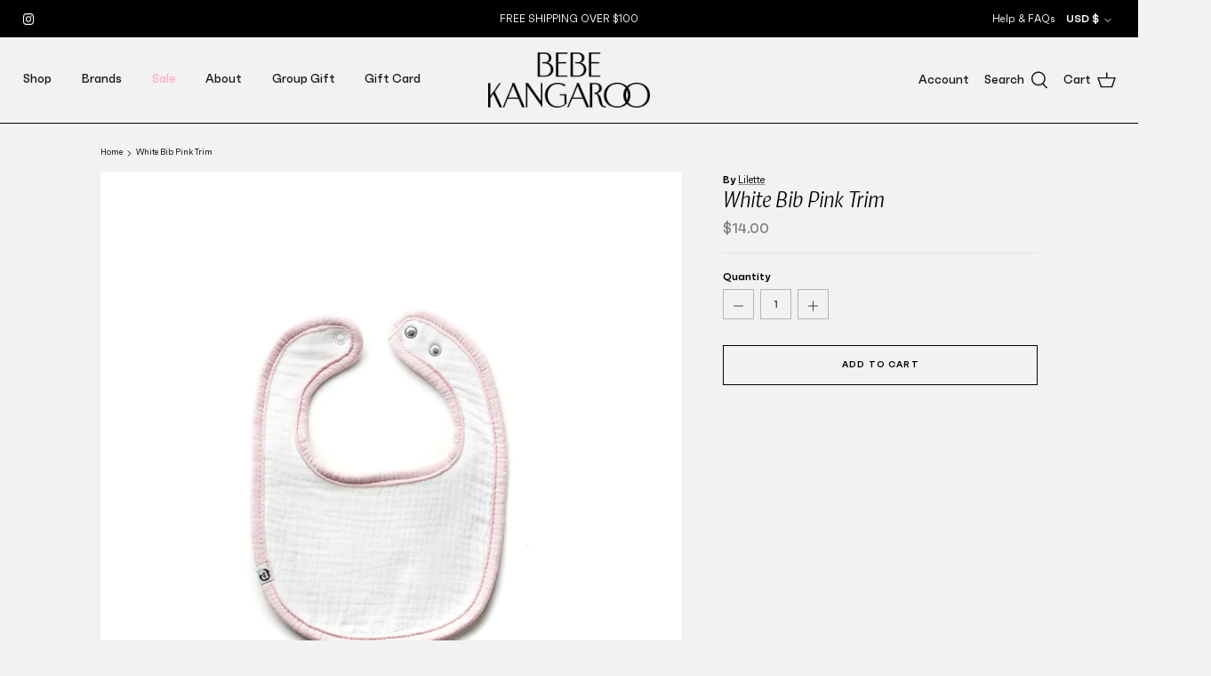

--- FILE ---
content_type: text/html; charset=utf-8
request_url: https://bebekangaroo.com/products/white-bib-pink-trim
body_size: 29271
content:
<!DOCTYPE html>
<html lang="en">
<head>
  <!-- Symmetry 5.1.0 -->

  <link rel="preload" href="//bebekangaroo.com/cdn/shop/t/3/assets/styles.css?v=154535785852121421321766691699" as="style">
  <meta charset="utf-8" />
<meta name="viewport" content="width=device-width,initial-scale=1.0" />
<meta http-equiv="X-UA-Compatible" content="IE=edge">

<link rel="preconnect" href="https://cdn.shopify.com" crossorigin>
<link rel="preconnect" href="https://fonts.shopify.com" crossorigin>
<link rel="preconnect" href="https://monorail-edge.shopifysvc.com"><link rel="preload" as="font" href="//bebekangaroo.com/cdn/fonts/jost/jost_n4.d47a1b6347ce4a4c9f437608011273009d91f2b7.woff2" type="font/woff2" crossorigin><link rel="preload" as="font" href="//bebekangaroo.com/cdn/fonts/jost/jost_n7.921dc18c13fa0b0c94c5e2517ffe06139c3615a3.woff2" type="font/woff2" crossorigin><link rel="preload" as="font" href="//bebekangaroo.com/cdn/fonts/jost/jost_i4.b690098389649750ada222b9763d55796c5283a5.woff2" type="font/woff2" crossorigin><link rel="preload" as="font" href="//bebekangaroo.com/cdn/fonts/jost/jost_i7.d8201b854e41e19d7ed9b1a31fe4fe71deea6d3f.woff2" type="font/woff2" crossorigin><link rel="preload" as="font" href="//bebekangaroo.com/cdn/fonts/jost/jost_n5.7c8497861ffd15f4e1284cd221f14658b0e95d61.woff2" type="font/woff2" crossorigin><link rel="preload" as="font" href="//bebekangaroo.com/cdn/fonts/ebgaramond/ebgaramond_i4.8a8d350a4bec29823a3db2f6d6a96a056d2e3223.woff2" type="font/woff2" crossorigin><link rel="preload" as="font" href="//bebekangaroo.com/cdn/fonts/jost/jost_n4.d47a1b6347ce4a4c9f437608011273009d91f2b7.woff2" type="font/woff2" crossorigin><link rel="preload" href="//bebekangaroo.com/cdn/shop/t/3/assets/vendor.js?v=138568586205433922451643301695" as="script">
<link rel="preload" href="//bebekangaroo.com/cdn/shop/t/3/assets/theme.js?v=72163937798876503931648401384" as="script"><link rel="canonical" href="https://bebekangaroo.com/products/white-bib-pink-trim" /><link rel="shortcut icon" href="//bebekangaroo.com/cdn/shop/files/Asset_6.png?v=1644854937" type="image/png" />
  <meta name="theme-color" content="rgba(0,0,0,0)">

  <title>
    White Bib Pink Trim &ndash; Bebe Kangaroo
  </title>

  <meta property="og:site_name" content="Bebe Kangaroo">
<meta property="og:url" content="https://bebekangaroo.com/products/white-bib-pink-trim">
<meta property="og:title" content="White Bib Pink Trim">
<meta property="og:type" content="product">
<meta property="og:description" content="Bebe Kangaroo"><meta property="og:image" content="http://bebekangaroo.com/cdn/shop/products/Untitled-design---2023-07-06T202712-327_1200x1200.png?v=1688689857">
  <meta property="og:image:secure_url" content="https://bebekangaroo.com/cdn/shop/products/Untitled-design---2023-07-06T202712-327_1200x1200.png?v=1688689857">
  <meta property="og:image:width" content="2048">
  <meta property="og:image:height" content="2048"><meta property="og:price:amount" content="14.00">
  <meta property="og:price:currency" content="USD"><meta name="twitter:card" content="summary_large_image">
<meta name="twitter:title" content="White Bib Pink Trim">
<meta name="twitter:description" content="Bebe Kangaroo">


  <link href="//bebekangaroo.com/cdn/shop/t/3/assets/styles.css?v=154535785852121421321766691699" rel="stylesheet" type="text/css" media="all" />

  <script>
    window.theme = window.theme || {};
    theme.money_format_with_product_code_preference = "${{amount}}";
    theme.money_format_with_cart_code_preference = "${{amount}}";
    theme.money_format = "${{amount}}";
    theme.strings = {
      previous: "Previous",
      next: "Next",
      addressError: "Error looking up that address",
      addressNoResults: "No results for that address",
      addressQueryLimit: "You have exceeded the Google API usage limit. Consider upgrading to a \u003ca href=\"https:\/\/developers.google.com\/maps\/premium\/usage-limits\"\u003ePremium Plan\u003c\/a\u003e.",
      authError: "There was a problem authenticating your Google Maps API Key.",
      icon_labels_left: "Left",
      icon_labels_right: "Right",
      icon_labels_down: "Down",
      icon_labels_close: "Close",
      icon_labels_plus: "Plus",
      cart_terms_confirmation: "You must agree to the terms and conditions before continuing.",
      products_listing_from: "From",
      layout_live_search_see_all: "See all results",
      products_product_add_to_cart: "Add to Cart",
      products_variant_no_stock: "Sold out",
      products_variant_non_existent: "Unavailable",
      products_product_unit_price_separator: " \/ ",
      general_navigation_menu_toggle_aria_label: "Toggle menu",
      general_accessibility_labels_close: "Close",
      products_added_notification_title: "Just added",
      products_added_notification_item: "Item",
      products_added_notification_unit_price: "Item price",
      products_added_notification_quantity: "Qty",
      products_added_notification_total_price: "Total price",
      products_added_notification_shipping_note: "Excl. shipping",
      products_added_notification_keep_shopping: "Keep Shopping",
      products_added_notification_cart: "Cart",
      products_product_adding_to_cart: "Adding",
      products_product_added_to_cart: "Added to cart",
      products_product_unit_price_separator: " \/ ",
      products_added_notification_subtotal: "Subtotal",
      products_labels_sold_out: "Sold Out",
      products_labels_sale: "Sale",
      products_labels_percent_reduction: "[[ amount ]]% off",
      products_labels_value_reduction_html: "[[ amount ]] off",
      products_product_preorder: "Pre-order",
      general_quick_search_pages: "Pages",
      general_quick_search_no_results: "Sorry, we couldn\u0026#39;t find any results",
      collections_general_see_all_subcollections: "See all..."
    };
    theme.routes = {
      search_url: '/search',
      cart_url: '/cart',
      cart_add_url: '/cart/add',
      cart_change_url: '/cart/change'
    };
    theme.settings = {
      cart_type: "drawer",
      quickbuy_style: "button",
      avoid_orphans: true
    };
    document.documentElement.classList.add('js');
  </script>
  
  <script src="https://unpkg.com/@lottiefiles/lottie-player@latest/dist/lottie-player.js"></script>
  
  

  <script>window.performance && window.performance.mark && window.performance.mark('shopify.content_for_header.start');</script><meta name="google-site-verification" content="26T0NtJGjloe5EDq0g_EiJT6DRPYY67bHMRDMAXQuBw">
<meta id="shopify-digital-wallet" name="shopify-digital-wallet" content="/61478797526/digital_wallets/dialog">
<meta name="shopify-checkout-api-token" content="73cde285e33c7292ecd18b5b2a08d1f9">
<link rel="alternate" type="application/json+oembed" href="https://bebekangaroo.com/products/white-bib-pink-trim.oembed">
<script async="async" src="/checkouts/internal/preloads.js?locale=en-US"></script>
<link rel="preconnect" href="https://shop.app" crossorigin="anonymous">
<script async="async" src="https://shop.app/checkouts/internal/preloads.js?locale=en-US&shop_id=61478797526" crossorigin="anonymous"></script>
<script id="apple-pay-shop-capabilities" type="application/json">{"shopId":61478797526,"countryCode":"US","currencyCode":"USD","merchantCapabilities":["supports3DS"],"merchantId":"gid:\/\/shopify\/Shop\/61478797526","merchantName":"Bebe Kangaroo","requiredBillingContactFields":["postalAddress","email"],"requiredShippingContactFields":["postalAddress","email"],"shippingType":"shipping","supportedNetworks":["visa","masterCard","amex","discover","elo","jcb"],"total":{"type":"pending","label":"Bebe Kangaroo","amount":"1.00"},"shopifyPaymentsEnabled":true,"supportsSubscriptions":true}</script>
<script id="shopify-features" type="application/json">{"accessToken":"73cde285e33c7292ecd18b5b2a08d1f9","betas":["rich-media-storefront-analytics"],"domain":"bebekangaroo.com","predictiveSearch":true,"shopId":61478797526,"locale":"en"}</script>
<script>var Shopify = Shopify || {};
Shopify.shop = "bebe-kangaroo-1.myshopify.com";
Shopify.locale = "en";
Shopify.currency = {"active":"USD","rate":"1.0"};
Shopify.country = "US";
Shopify.theme = {"name":"Bebe Kangaroo","id":130596831446,"schema_name":"Symmetry","schema_version":"5.1.0","theme_store_id":null,"role":"main"};
Shopify.theme.handle = "null";
Shopify.theme.style = {"id":null,"handle":null};
Shopify.cdnHost = "bebekangaroo.com/cdn";
Shopify.routes = Shopify.routes || {};
Shopify.routes.root = "/";</script>
<script type="module">!function(o){(o.Shopify=o.Shopify||{}).modules=!0}(window);</script>
<script>!function(o){function n(){var o=[];function n(){o.push(Array.prototype.slice.apply(arguments))}return n.q=o,n}var t=o.Shopify=o.Shopify||{};t.loadFeatures=n(),t.autoloadFeatures=n()}(window);</script>
<script>
  window.ShopifyPay = window.ShopifyPay || {};
  window.ShopifyPay.apiHost = "shop.app\/pay";
  window.ShopifyPay.redirectState = null;
</script>
<script id="shop-js-analytics" type="application/json">{"pageType":"product"}</script>
<script defer="defer" async type="module" src="//bebekangaroo.com/cdn/shopifycloud/shop-js/modules/v2/client.init-shop-cart-sync_BT-GjEfc.en.esm.js"></script>
<script defer="defer" async type="module" src="//bebekangaroo.com/cdn/shopifycloud/shop-js/modules/v2/chunk.common_D58fp_Oc.esm.js"></script>
<script defer="defer" async type="module" src="//bebekangaroo.com/cdn/shopifycloud/shop-js/modules/v2/chunk.modal_xMitdFEc.esm.js"></script>
<script type="module">
  await import("//bebekangaroo.com/cdn/shopifycloud/shop-js/modules/v2/client.init-shop-cart-sync_BT-GjEfc.en.esm.js");
await import("//bebekangaroo.com/cdn/shopifycloud/shop-js/modules/v2/chunk.common_D58fp_Oc.esm.js");
await import("//bebekangaroo.com/cdn/shopifycloud/shop-js/modules/v2/chunk.modal_xMitdFEc.esm.js");

  window.Shopify.SignInWithShop?.initShopCartSync?.({"fedCMEnabled":true,"windoidEnabled":true});

</script>
<script>
  window.Shopify = window.Shopify || {};
  if (!window.Shopify.featureAssets) window.Shopify.featureAssets = {};
  window.Shopify.featureAssets['shop-js'] = {"shop-cart-sync":["modules/v2/client.shop-cart-sync_DZOKe7Ll.en.esm.js","modules/v2/chunk.common_D58fp_Oc.esm.js","modules/v2/chunk.modal_xMitdFEc.esm.js"],"init-fed-cm":["modules/v2/client.init-fed-cm_B6oLuCjv.en.esm.js","modules/v2/chunk.common_D58fp_Oc.esm.js","modules/v2/chunk.modal_xMitdFEc.esm.js"],"shop-cash-offers":["modules/v2/client.shop-cash-offers_D2sdYoxE.en.esm.js","modules/v2/chunk.common_D58fp_Oc.esm.js","modules/v2/chunk.modal_xMitdFEc.esm.js"],"shop-login-button":["modules/v2/client.shop-login-button_QeVjl5Y3.en.esm.js","modules/v2/chunk.common_D58fp_Oc.esm.js","modules/v2/chunk.modal_xMitdFEc.esm.js"],"pay-button":["modules/v2/client.pay-button_DXTOsIq6.en.esm.js","modules/v2/chunk.common_D58fp_Oc.esm.js","modules/v2/chunk.modal_xMitdFEc.esm.js"],"shop-button":["modules/v2/client.shop-button_DQZHx9pm.en.esm.js","modules/v2/chunk.common_D58fp_Oc.esm.js","modules/v2/chunk.modal_xMitdFEc.esm.js"],"avatar":["modules/v2/client.avatar_BTnouDA3.en.esm.js"],"init-windoid":["modules/v2/client.init-windoid_CR1B-cfM.en.esm.js","modules/v2/chunk.common_D58fp_Oc.esm.js","modules/v2/chunk.modal_xMitdFEc.esm.js"],"init-shop-for-new-customer-accounts":["modules/v2/client.init-shop-for-new-customer-accounts_C_vY_xzh.en.esm.js","modules/v2/client.shop-login-button_QeVjl5Y3.en.esm.js","modules/v2/chunk.common_D58fp_Oc.esm.js","modules/v2/chunk.modal_xMitdFEc.esm.js"],"init-shop-email-lookup-coordinator":["modules/v2/client.init-shop-email-lookup-coordinator_BI7n9ZSv.en.esm.js","modules/v2/chunk.common_D58fp_Oc.esm.js","modules/v2/chunk.modal_xMitdFEc.esm.js"],"init-shop-cart-sync":["modules/v2/client.init-shop-cart-sync_BT-GjEfc.en.esm.js","modules/v2/chunk.common_D58fp_Oc.esm.js","modules/v2/chunk.modal_xMitdFEc.esm.js"],"shop-toast-manager":["modules/v2/client.shop-toast-manager_DiYdP3xc.en.esm.js","modules/v2/chunk.common_D58fp_Oc.esm.js","modules/v2/chunk.modal_xMitdFEc.esm.js"],"init-customer-accounts":["modules/v2/client.init-customer-accounts_D9ZNqS-Q.en.esm.js","modules/v2/client.shop-login-button_QeVjl5Y3.en.esm.js","modules/v2/chunk.common_D58fp_Oc.esm.js","modules/v2/chunk.modal_xMitdFEc.esm.js"],"init-customer-accounts-sign-up":["modules/v2/client.init-customer-accounts-sign-up_iGw4briv.en.esm.js","modules/v2/client.shop-login-button_QeVjl5Y3.en.esm.js","modules/v2/chunk.common_D58fp_Oc.esm.js","modules/v2/chunk.modal_xMitdFEc.esm.js"],"shop-follow-button":["modules/v2/client.shop-follow-button_CqMgW2wH.en.esm.js","modules/v2/chunk.common_D58fp_Oc.esm.js","modules/v2/chunk.modal_xMitdFEc.esm.js"],"checkout-modal":["modules/v2/client.checkout-modal_xHeaAweL.en.esm.js","modules/v2/chunk.common_D58fp_Oc.esm.js","modules/v2/chunk.modal_xMitdFEc.esm.js"],"shop-login":["modules/v2/client.shop-login_D91U-Q7h.en.esm.js","modules/v2/chunk.common_D58fp_Oc.esm.js","modules/v2/chunk.modal_xMitdFEc.esm.js"],"lead-capture":["modules/v2/client.lead-capture_BJmE1dJe.en.esm.js","modules/v2/chunk.common_D58fp_Oc.esm.js","modules/v2/chunk.modal_xMitdFEc.esm.js"],"payment-terms":["modules/v2/client.payment-terms_Ci9AEqFq.en.esm.js","modules/v2/chunk.common_D58fp_Oc.esm.js","modules/v2/chunk.modal_xMitdFEc.esm.js"]};
</script>
<script>(function() {
  var isLoaded = false;
  function asyncLoad() {
    if (isLoaded) return;
    isLoaded = true;
    var urls = ["https:\/\/instafeed.nfcube.com\/cdn\/0bcce202b8f34f8dd802118e0d4e7afb.js?shop=bebe-kangaroo-1.myshopify.com","https:\/\/static.klaviyo.com\/onsite\/js\/klaviyo.js?company_id=TsxXc5\u0026shop=bebe-kangaroo-1.myshopify.com","https:\/\/static.klaviyo.com\/onsite\/js\/klaviyo.js?company_id=TsxXc5\u0026shop=bebe-kangaroo-1.myshopify.com","\/\/cdn.shopify.com\/proxy\/b383c38acdcac268ab87a1fbb7fb2c85021089473b1221468d7e8a28e31ca8ae\/s3.amazonaws.com\/pickup.corklabs.com\/assets\/cdn\/cpg.init.js?shop=bebe-kangaroo-1.myshopify.com\u0026sp-cache-control=cHVibGljLCBtYXgtYWdlPTkwMA","https:\/\/d37vui3hvxbbje.cloudfront.net\/assets\/presale.js?shop=bebe-kangaroo-1.myshopify.com"];
    for (var i = 0; i < urls.length; i++) {
      var s = document.createElement('script');
      s.type = 'text/javascript';
      s.async = true;
      s.src = urls[i];
      var x = document.getElementsByTagName('script')[0];
      x.parentNode.insertBefore(s, x);
    }
  };
  if(window.attachEvent) {
    window.attachEvent('onload', asyncLoad);
  } else {
    window.addEventListener('load', asyncLoad, false);
  }
})();</script>
<script id="__st">var __st={"a":61478797526,"offset":-18000,"reqid":"a06c1007-50a6-43a7-a8c6-63968eec7858-1769412475","pageurl":"bebekangaroo.com\/products\/white-bib-pink-trim","u":"a0abb98d89d8","p":"product","rtyp":"product","rid":8111736979670};</script>
<script>window.ShopifyPaypalV4VisibilityTracking = true;</script>
<script id="captcha-bootstrap">!function(){'use strict';const t='contact',e='account',n='new_comment',o=[[t,t],['blogs',n],['comments',n],[t,'customer']],c=[[e,'customer_login'],[e,'guest_login'],[e,'recover_customer_password'],[e,'create_customer']],r=t=>t.map((([t,e])=>`form[action*='/${t}']:not([data-nocaptcha='true']) input[name='form_type'][value='${e}']`)).join(','),a=t=>()=>t?[...document.querySelectorAll(t)].map((t=>t.form)):[];function s(){const t=[...o],e=r(t);return a(e)}const i='password',u='form_key',d=['recaptcha-v3-token','g-recaptcha-response','h-captcha-response',i],f=()=>{try{return window.sessionStorage}catch{return}},m='__shopify_v',_=t=>t.elements[u];function p(t,e,n=!1){try{const o=window.sessionStorage,c=JSON.parse(o.getItem(e)),{data:r}=function(t){const{data:e,action:n}=t;return t[m]||n?{data:e,action:n}:{data:t,action:n}}(c);for(const[e,n]of Object.entries(r))t.elements[e]&&(t.elements[e].value=n);n&&o.removeItem(e)}catch(o){console.error('form repopulation failed',{error:o})}}const l='form_type',E='cptcha';function T(t){t.dataset[E]=!0}const w=window,h=w.document,L='Shopify',v='ce_forms',y='captcha';let A=!1;((t,e)=>{const n=(g='f06e6c50-85a8-45c8-87d0-21a2b65856fe',I='https://cdn.shopify.com/shopifycloud/storefront-forms-hcaptcha/ce_storefront_forms_captcha_hcaptcha.v1.5.2.iife.js',D={infoText:'Protected by hCaptcha',privacyText:'Privacy',termsText:'Terms'},(t,e,n)=>{const o=w[L][v],c=o.bindForm;if(c)return c(t,g,e,D).then(n);var r;o.q.push([[t,g,e,D],n]),r=I,A||(h.body.append(Object.assign(h.createElement('script'),{id:'captcha-provider',async:!0,src:r})),A=!0)});var g,I,D;w[L]=w[L]||{},w[L][v]=w[L][v]||{},w[L][v].q=[],w[L][y]=w[L][y]||{},w[L][y].protect=function(t,e){n(t,void 0,e),T(t)},Object.freeze(w[L][y]),function(t,e,n,w,h,L){const[v,y,A,g]=function(t,e,n){const i=e?o:[],u=t?c:[],d=[...i,...u],f=r(d),m=r(i),_=r(d.filter((([t,e])=>n.includes(e))));return[a(f),a(m),a(_),s()]}(w,h,L),I=t=>{const e=t.target;return e instanceof HTMLFormElement?e:e&&e.form},D=t=>v().includes(t);t.addEventListener('submit',(t=>{const e=I(t);if(!e)return;const n=D(e)&&!e.dataset.hcaptchaBound&&!e.dataset.recaptchaBound,o=_(e),c=g().includes(e)&&(!o||!o.value);(n||c)&&t.preventDefault(),c&&!n&&(function(t){try{if(!f())return;!function(t){const e=f();if(!e)return;const n=_(t);if(!n)return;const o=n.value;o&&e.removeItem(o)}(t);const e=Array.from(Array(32),(()=>Math.random().toString(36)[2])).join('');!function(t,e){_(t)||t.append(Object.assign(document.createElement('input'),{type:'hidden',name:u})),t.elements[u].value=e}(t,e),function(t,e){const n=f();if(!n)return;const o=[...t.querySelectorAll(`input[type='${i}']`)].map((({name:t})=>t)),c=[...d,...o],r={};for(const[a,s]of new FormData(t).entries())c.includes(a)||(r[a]=s);n.setItem(e,JSON.stringify({[m]:1,action:t.action,data:r}))}(t,e)}catch(e){console.error('failed to persist form',e)}}(e),e.submit())}));const S=(t,e)=>{t&&!t.dataset[E]&&(n(t,e.some((e=>e===t))),T(t))};for(const o of['focusin','change'])t.addEventListener(o,(t=>{const e=I(t);D(e)&&S(e,y())}));const B=e.get('form_key'),M=e.get(l),P=B&&M;t.addEventListener('DOMContentLoaded',(()=>{const t=y();if(P)for(const e of t)e.elements[l].value===M&&p(e,B);[...new Set([...A(),...v().filter((t=>'true'===t.dataset.shopifyCaptcha))])].forEach((e=>S(e,t)))}))}(h,new URLSearchParams(w.location.search),n,t,e,['guest_login'])})(!0,!0)}();</script>
<script integrity="sha256-4kQ18oKyAcykRKYeNunJcIwy7WH5gtpwJnB7kiuLZ1E=" data-source-attribution="shopify.loadfeatures" defer="defer" src="//bebekangaroo.com/cdn/shopifycloud/storefront/assets/storefront/load_feature-a0a9edcb.js" crossorigin="anonymous"></script>
<script crossorigin="anonymous" defer="defer" src="//bebekangaroo.com/cdn/shopifycloud/storefront/assets/shopify_pay/storefront-65b4c6d7.js?v=20250812"></script>
<script data-source-attribution="shopify.dynamic_checkout.dynamic.init">var Shopify=Shopify||{};Shopify.PaymentButton=Shopify.PaymentButton||{isStorefrontPortableWallets:!0,init:function(){window.Shopify.PaymentButton.init=function(){};var t=document.createElement("script");t.src="https://bebekangaroo.com/cdn/shopifycloud/portable-wallets/latest/portable-wallets.en.js",t.type="module",document.head.appendChild(t)}};
</script>
<script data-source-attribution="shopify.dynamic_checkout.buyer_consent">
  function portableWalletsHideBuyerConsent(e){var t=document.getElementById("shopify-buyer-consent"),n=document.getElementById("shopify-subscription-policy-button");t&&n&&(t.classList.add("hidden"),t.setAttribute("aria-hidden","true"),n.removeEventListener("click",e))}function portableWalletsShowBuyerConsent(e){var t=document.getElementById("shopify-buyer-consent"),n=document.getElementById("shopify-subscription-policy-button");t&&n&&(t.classList.remove("hidden"),t.removeAttribute("aria-hidden"),n.addEventListener("click",e))}window.Shopify?.PaymentButton&&(window.Shopify.PaymentButton.hideBuyerConsent=portableWalletsHideBuyerConsent,window.Shopify.PaymentButton.showBuyerConsent=portableWalletsShowBuyerConsent);
</script>
<script data-source-attribution="shopify.dynamic_checkout.cart.bootstrap">document.addEventListener("DOMContentLoaded",(function(){function t(){return document.querySelector("shopify-accelerated-checkout-cart, shopify-accelerated-checkout")}if(t())Shopify.PaymentButton.init();else{new MutationObserver((function(e,n){t()&&(Shopify.PaymentButton.init(),n.disconnect())})).observe(document.body,{childList:!0,subtree:!0})}}));
</script>
<link id="shopify-accelerated-checkout-styles" rel="stylesheet" media="screen" href="https://bebekangaroo.com/cdn/shopifycloud/portable-wallets/latest/accelerated-checkout-backwards-compat.css" crossorigin="anonymous">
<style id="shopify-accelerated-checkout-cart">
        #shopify-buyer-consent {
  margin-top: 1em;
  display: inline-block;
  width: 100%;
}

#shopify-buyer-consent.hidden {
  display: none;
}

#shopify-subscription-policy-button {
  background: none;
  border: none;
  padding: 0;
  text-decoration: underline;
  font-size: inherit;
  cursor: pointer;
}

#shopify-subscription-policy-button::before {
  box-shadow: none;
}

      </style>
<script id="sections-script" data-sections="product-recommendations" defer="defer" src="//bebekangaroo.com/cdn/shop/t/3/compiled_assets/scripts.js?v=3178"></script>
<script>window.performance && window.performance.mark && window.performance.mark('shopify.content_for_header.end');</script>
<!-- BEGIN app block: shopify://apps/store-pickup-delivery-cr/blocks/app-embed/c3fec40a-5cb2-4a2b-851c-ed1eaed98975 -->



<style>.cr-hide{display: none!important}</style>

<script type="text/javascript">
    document.addEventListener('crButtonsLoaded', function (e) {
        var pickupContainer = document.getElementById("pickup-container");
        var crStoreForm = pickupContainer.closest("form");
        if (!crStoreForm) return;

        
        
        
        
            if (crStoreForm.action.indexOf('locale=') > -1){
                crStoreForm.action = crStoreForm.action.replace(/\?locale=(.*)\&?/ig, '?locale=en&step=contact_information')
            } else {
                crStoreForm.action += '?locale=en&step=contact_information';
            }        
        

        var crShippingInformation =  crStoreForm.action;
        var pivot = crShippingInformation.replace(/checkout\\[shipping_address\\]\\[first_name\\](.*?)\\&/ig, '');
        crShippingInformation = pivot + "&checkout[shipping_address][first_name]=&";

        pivot = crShippingInformation.replace(/checkout\\[shipping_address\\]\\[last_name\\](.*?)\\&/ig, '');
        crShippingInformation = pivot + "checkout[shipping_address][last_name]=&";

        pivot = crShippingInformation.replace(/checkout\\[shipping_address\\]\\[city\\](.*?)\\&/ig, '');
        crShippingInformation = pivot + "checkout[shipping_address][city]=&";

        pivot = crShippingInformation.replace(/checkout\\[shipping_address\\]\\[province\\](.*?)\\&/ig, '');
        crShippingInformation = pivot + "checkout[shipping_address][province]=&";

        pivot = crShippingInformation.replace(/checkout\\[shipping_address\\]\\[address1\\](.*?)\\&/ig, '');
        crShippingInformation = pivot + "checkout[shipping_address][address1]=&";

        pivot = crShippingInformation.replace(/checkout\\[shipping_address\\]\\[phone\\](.*?)\\&/ig, '');
        crShippingInformation = pivot + "checkout[shipping_address][phone]=&";

        pivot = crShippingInformation.replace(/checkout\\[shipping_address\\]\\[zip\\](.*?)\\&/ig, '');
        crShippingInformation = pivot + "checkout[shipping_address][zip]=&";

        pivot = crShippingInformation.replace(/checkout\\[shipping_address\\]\\[company\\](.*?)\\&/ig, '');
        crShippingInformation = pivot + "checkout[shipping_address][company]=&";
        crStoreForm.action = crShippingInformation
    })

    if (typeof storePickupSettings === 'undefined') {
        var storePickupSettings = '';
        var pickupLocale = '';
        var pickupCompany = '';
        var stores = [];
        var pickupTranslations = {};
        var pickupAddress = '';
    }

    
    var storePickupSettings = {"moneyFormat":"${{amount}}","max_days":0,"min_days":1,"name":true,"phone":true,"email":true,"date_enabled":false,"blackoutDates":"","enableBlackoutDates":false,"disabled":false,"message":"","button_text":"Pickup In Store","discount":"","extra_input_1":"","extra_input_2":"","extra_input_3":"","tagWithPickupDate":false,"tagWithPickupTime":false,"tagWithPickupLocation":false,"same_day_pickup":false,"stores_on_top":true,"locationsInASelect":false,"saveOnChange":true,"shippingEnabled":true,"pickupEnabled":true,"changeShippingAddress":false}
    var storeData = {"locale":"en","address":"1009 40th Street","country":"United States","city":"Brooklyn","province":"New York","zip":"11219","company":"Bebe Kangaroo","shopPhone":"929-930-0947"}
    storePickupSettings.extra_input_1 = '';
    storePickupSettings.extra_input_2 = '';
    storePickupSettings.extra_input_3 = '';

    var stores = [{"lat":"","long":"","otherInfo":"","phone":"","storeID":5683,"name":"Bebe Kangaroo NJ","company":"","street":"19 Imperial Place North","city":"Jackson Township","country":"United States","zip":"08572","province":"New Jersey","disableSameDayPickup":false,"disableSameDayAfterHour":"00:00","enablePickupTime":false,"blackoutDates":"","cutOffStartTime":"00:00","cutOffMinPickupDays":"0","allowTimeCutOff":false,"allowDisplayMoreInformation":false,"moreInformation":"","maxOrdersPerTimeSlot":"0","maxOrdersPerDay":"0","orderPreparationHours":"0","orderPreparationMinutes":"30","timeSlotFrequency":"30","pickupDays":[],"daysOfWeek":{"0":{"min":{"hour":"08","minute":"00"},"max":{"hour":"17","minute":"00"}},"1":{"min":{"hour":"08","minute":"00"},"max":{"hour":"17","minute":"00"}},"2":{"min":{"hour":"08","minute":"00"},"max":{"hour":"17","minute":"00"}},"3":{"min":{"hour":"08","minute":"00"},"max":{"hour":"17","minute":"00"}},"4":{"min":{"hour":"08","minute":"00"},"max":{"hour":"17","minute":"00"}},"5":{"min":{"hour":"08","minute":"00"},"max":{"hour":"17","minute":"00"}},"6":{"min":{"hour":"08","minute":"00"},"max":{"hour":"17","minute":"00"}}},"enabled":"true","preselectedDate":null,"surcharge":{"enabled":false,"fee":"","variantID":null,"title":"Location Surcharge - Bebe Kangaroo NJ"}},{"lat":"","long":"","otherInfo":"","phone":"","storeID":727,"name":"Bebe Kangaroo NY","company":"Bebe Kangaroo NY","street":"1824 59th Street","city":"Brooklyn","country":"United States","zip":"11204","province":"New York","disableSameDayPickup":false,"disableSameDayAfterHour":"00:00","enablePickupTime":false,"blackoutDates":"","cutOffStartTime":"00:00","cutOffMinPickupDays":"0","allowTimeCutOff":false,"allowDisplayMoreInformation":false,"moreInformation":"","maxOrdersPerTimeSlot":"0","maxOrdersPerDay":"0","orderPreparationHours":"0","orderPreparationMinutes":"30","timeSlotFrequency":"30","pickupDays":[],"daysOfWeek":{"0":{"min":{"hour":"08","minute":"00"},"max":{"hour":"17","minute":"00"}},"1":{"min":{"hour":"08","minute":"00"},"max":{"hour":"17","minute":"00"}},"2":{"min":{"hour":"08","minute":"00"},"max":{"hour":"17","minute":"00"}},"3":{"min":{"hour":"08","minute":"00"},"max":{"hour":"17","minute":"00"}},"4":{"min":{"hour":"08","minute":"00"},"max":{"hour":"17","minute":"00"}},"5":{"min":{"hour":"08","minute":"00"},"max":{"hour":"17","minute":"00"}},"6":{"min":{"hour":"08","minute":"00"},"max":{"hour":"17","minute":"00"}}},"enabled":"true","surcharge":{"enabled":false,"variantID":null,"title":"Location Surcharge - Bebe Kangaroo NY"}}]

    var crDeliverySettings = {};
    var deliverySlots = crDeliverySettings?.deliverySlots || [];
    var deliveryProductMeta = [];
    //console.log('deliveryProductMeta', deliveryProductMeta)
    if (typeof deliveryProductMeta.products !== 'undefined') {
        var deliveryProduct = deliveryProductMeta.products[0].variants[0].id;      
    } else if (typeof deliveryProductMeta.variants !== 'undefined') {                
        var deliveryProduct = deliveryProductMeta.variants.edges[0].node.id.replace('gid://shopify/ProductVariant/', '');        
    }

    var pickupTranslations = {"en":{"shippingMethod":"Shipping","pleaseClickCheckout":"Please click the checkout button to continue.","textButton":"Pickup In Store","mandatoryForPickupText":"An item in your cart must be collected","pickupDate":"Pickup Date","chooseADateTime":"Choose a date/time","nameOfPersonCollecting":"Name of person collecting","pickupFirstName":"First name","pickupLastName":"Last name","yourName":"Your name","contactNumber":"Contact Number","pickupEmail":"Your email address","contactNumberPlaceholder":"(123)-456-7890","pickupEmailPlaceholder":"email address","pickupStore":"Pickup Store","chooseLocation":"Choose a location below for pickup","chooseLocationOption":"Please choose a location","pickupDateError":"Please enter a pickup date.","nameOfPersonCollectingError":"Please enter who will be picking up your order.","pickupFirstNameError":"Enter a first name","pickupLastNameError":"Enter a last name","contactNumberError":"Please enter a phone number.","emailError":"Please enter your email address.","storeSelectError":"Please select which store you will pick up from","extra1Placeholder":"","extra2Placeholder":"","extra3Placeholder":"","extraField1Error":"You must complete this field","extraField2Error":"You must complete this field","extraField3Error":"You must complete this field","deliveryMethod":"Delivery","deliveryDateError":"Please choose a delivery date.","between":"Between","minOrderMessage":"To select delivery, your order must be over","yourPostalCode":"Your zip code","zipNotAvailableError":"Sorry, but we don't deliver in your area","askForZipError":"Please enter a valid zipcode","enterYourZipCode":"Enter your zip code into the field below to check if you are eligible for local delivery:","deliveryDay":"Delivery day","chooseADeliveryDay":"Choose a delivery slot","deliveryInformation":"Delivery information","thankYourMarker":"Delivery address","deliveryShippingAddressTitle":"Delivery address","continueToShippingMethod":"Continue","freeDelivery":"Free delivery","localDelivery":"Local delivery","deliveryShippingTitle":"Local delivery","waitingOnRatesNotice":"Waiting...","noRatesForCartOrDestinationNotice":"Delivery is not available for your cart or destination.","weDontOfferDeliveryHere":"We don't offer delivery here","pleaseEnterYourShippingInformationNotice":"Please go back to the shopping cart page and provide a postal code.","deliveryreviewBlockTitle":"Delivery to","shippingTitle1":"Store Pickup","noRatesForCart":"Pickup is not available for your cart or destination.","noRatesForCountryNotice":"We do not offer pickups in this country.","contactAddressTitle":"Pickup address","first_name_label":"First name:","first_name_placeholder":"First name","optional_first_name_label":"First name","optional_first_name_placeholder":"First name (optional)","last_name_label":"Last name","last_name_placeholder":"Last name","company":"Company","zip_code_label":"Zip code","zip_code_placeholder":"ZIP code","postal_code_label":"Postal code","postcode_label":"Postal code","postal_code_placeholder":"Postal code","postcode_placeholder":"Post code","city_label":"City","country_label":"Country","address_title":"Address","address1_label":"Address","orderSummary":"Free Pickup","shippingLabel":"Store Pickup","taxesLabel":"Taxes","shippingDefaultValue":"Calculated at next step","freeTotalLabel":"Free","shippingTitle2":"Store Pickup","billingAddressTitle":"Billing address","sameBillingAddressLabel":"Please use the option below ⬇","differentBillingAddressLabel":"Use a different billing address","billingAddressDescription":"Please enter your Billing Address:","billingAddressDescriptionNoShippingAddress":"Please enter your Billing Address:","thankYouMarkerShipping":"Pickup address","thankYouMarkerCurrent":"Pickup address","shippingAddressTitle":"Pickup address","orderUpdatesSubscribeToEmailNotifications":"Get pickup updates by email","orderUpdatesSubscribeToPhoneNotifications":"Get pickup updates by email or SMS","orderUpdatesSubscribeToEmailOrPhoneNotifications":"Get pickup updates by SMS","reviewBlockShippingAddressTitle":"Store Pickup","continue_to_shipping_method":"Continue"}}

    if (typeof storeData !== 'undefined') {
        var pickupCompany = storeData.company;
        var pickupAddress = storeData.address;
        var pickupCity = storeData.city;
        var pickupCountry = storeData.country;
        var pickupZip = storeData.zip;
        var pickupProvince = storeData.province;
        var pickupLocale = storeData.locale;
        var shopPhone = storeData.shopPhone;
    }

    if (stores.length && typeof stores[0] !== 'undefined') {
        pickupAddress = stores[0].street;
        pickupCountry = stores[0].country;
        pickupCity = stores[0].city;
        pickupProvince = stores[0].province;
        pickupZip = stores[0].zip;
        pickupCompany = stores[0].name.replace(/\#/, '').replace(/\'/, '');
    }

    var CRpickupProductEnabled = true;
    var CRdeliveryProductEnabled = true;
    var CRcarrierServiceEnabled = false;
    var CRdisabledTimes = [];
    var CRoverRidingRules = [];

    if (typeof pickupProduct === "undefined") {
        var pickupProduct = 47706520289494;
    }
    

    //var appUrl = 'https://app.thecreativer.com/';
    var appUrl = 'https://app2.thecreativer.com/';
    var pickupProductInCart = false;
    var CRpermanentDomain = 'bebe-kangaroo-1.myshopify.com';

    

    document.addEventListener("DOMContentLoaded", function(){
        //disableCheckoutButton();
    });

    var crProducts = [];

    


</script>


<div style="display:none;">    
    <script>var crItems = [];</script>
    <script>var CRcollectionIds = [];</script>
    
</div>

<!-- BEGIN app snippet: template -->


  <div class="pickup-wrapper">
    <div id="pickup-container" class="v3 cr-hide" style="flex-direction: column; margin-bottom: 1rem;margin-top: 1rem;">
      <div class="pickup-loading"></div>
      <div id="pickup-header"></div>
      <div class="cr-delivery-methods">
        
          <div class="cr-delivery-method cr-shipping-method selected">
            <img loading="lazy" src="https://cdn.shopify.com/extensions/019b9874-d089-7b34-8292-bb43be90d674/store-pickup-2-97/assets/cr-shipping-icon.png" height="" width="" class="pickup-icon" alt="shipping icon">
            <p class="cr-delivery-method-text" id="cr-shipping-text"></p>
          </div>
        

        

        <div class="js-toggle-pickup pickup-button cr-delivery-method">
          <img loading="lazy" src="https://cdn.shopify.com/extensions/019b9874-d089-7b34-8292-bb43be90d674/store-pickup-2-97/assets/cr-store-pickup-icon.png" height="" width="" alt="pickup icon">
          <p class="cr-delivery-method-text" id="cr-pickup-text"></p>
        </div>
      </div>

      <div class="delivery-method-desc" id="pleaseClickCheckout"></div>

      <!-- Delivery fields -->
      

      <!-- Name of person picking up etc -->
      <div id="pickup-details" style="display:none;">
        <div class="js-stores-position-1"></div>
        
          
        

        
          <label id="pickup-name-label"for="pickup-name"></label>

          <input style="margin-bottom: 0;" type="hidden" id="pickup-name" name="pickup-name" placeholder="Your name">
          <div style="display: flex;">
            <div style="margin-right: 10px;">
              <input aria-labelledby="pickup-first-name" style="margin-bottom: 0px;" type="text" id="pickup-first-name" name="pickup-first-name" placeholder="">
            </div>
            <div>
              <input aria-labelledby="pickup-last-name" style="margin-bottom: 0px;" type="text" id="pickup-last-name" name="pickup-last-name" placeholder="">
            </div>
          </div>
        
        
          <label id="pickup-number-label" for="pickup-number"></label>
          <input type="text" id="pickup-number" name="pickup-number" placeholder="" />
        

        
          <label id="pickup-email-label" for="pickup-email"></label>
          
            <input type="text" id="pickup-email" name="pickup-email" placeholder="" />
          

        

        

        

        

        <div class="js-stores-position-2"></div>
        

        <div class="js-storepickup-message"></div>
        <input type="hidden" id="pickup-attribute" name="attributes[pickup]" value="">
        <input type="hidden" id="pickup-information" name="attributes[Pickup_Information]" value="">
        <input type="hidden" id="pickup-selected-store" name="attributes[Pickup_Store]" value="">

        <input type="hidden" id="pickup-selected-store-id" name="attributes[Pickup_StoreID]" value="">
        <input type="hidden" id="pickup-selected-date" name="attributes[_formattedDate]" value="">
        <input type="hidden" id="pickup-unixtimestamp" name="attributes[_unixTimestamp]" value="">

        

        

        
          <input type="hidden" id="note-pickup-name" name="attributes[Pickup_name]" value="">
        

        
          <input type="hidden" id="note-pickup-phone" name="attributes[Pickup_phone]" value="">
        

        

        

        
      </div>
    </div>
  </div>
<!-- END app snippet -->

<!-- End dev-->



<!-- END app block --><script src="https://cdn.shopify.com/extensions/f3455887-9c98-42ac-8b5d-0dcc00350e31/crowdfunder-6/assets/crowdfunder.js" type="text/javascript" defer="defer"></script>
<link href="https://cdn.shopify.com/extensions/f3455887-9c98-42ac-8b5d-0dcc00350e31/crowdfunder-6/assets/crowdfunder.css" rel="stylesheet" type="text/css" media="all">
<script src="https://cdn.shopify.com/extensions/019b9874-d089-7b34-8292-bb43be90d674/store-pickup-2-97/assets/app.min.js" type="text/javascript" defer="defer"></script>
<link href="https://cdn.shopify.com/extensions/019b9874-d089-7b34-8292-bb43be90d674/store-pickup-2-97/assets/style.css" rel="stylesheet" type="text/css" media="all">
<link href="https://monorail-edge.shopifysvc.com" rel="dns-prefetch">
<script>(function(){if ("sendBeacon" in navigator && "performance" in window) {try {var session_token_from_headers = performance.getEntriesByType('navigation')[0].serverTiming.find(x => x.name == '_s').description;} catch {var session_token_from_headers = undefined;}var session_cookie_matches = document.cookie.match(/_shopify_s=([^;]*)/);var session_token_from_cookie = session_cookie_matches && session_cookie_matches.length === 2 ? session_cookie_matches[1] : "";var session_token = session_token_from_headers || session_token_from_cookie || "";function handle_abandonment_event(e) {var entries = performance.getEntries().filter(function(entry) {return /monorail-edge.shopifysvc.com/.test(entry.name);});if (!window.abandonment_tracked && entries.length === 0) {window.abandonment_tracked = true;var currentMs = Date.now();var navigation_start = performance.timing.navigationStart;var payload = {shop_id: 61478797526,url: window.location.href,navigation_start,duration: currentMs - navigation_start,session_token,page_type: "product"};window.navigator.sendBeacon("https://monorail-edge.shopifysvc.com/v1/produce", JSON.stringify({schema_id: "online_store_buyer_site_abandonment/1.1",payload: payload,metadata: {event_created_at_ms: currentMs,event_sent_at_ms: currentMs}}));}}window.addEventListener('pagehide', handle_abandonment_event);}}());</script>
<script id="web-pixels-manager-setup">(function e(e,d,r,n,o){if(void 0===o&&(o={}),!Boolean(null===(a=null===(i=window.Shopify)||void 0===i?void 0:i.analytics)||void 0===a?void 0:a.replayQueue)){var i,a;window.Shopify=window.Shopify||{};var t=window.Shopify;t.analytics=t.analytics||{};var s=t.analytics;s.replayQueue=[],s.publish=function(e,d,r){return s.replayQueue.push([e,d,r]),!0};try{self.performance.mark("wpm:start")}catch(e){}var l=function(){var e={modern:/Edge?\/(1{2}[4-9]|1[2-9]\d|[2-9]\d{2}|\d{4,})\.\d+(\.\d+|)|Firefox\/(1{2}[4-9]|1[2-9]\d|[2-9]\d{2}|\d{4,})\.\d+(\.\d+|)|Chrom(ium|e)\/(9{2}|\d{3,})\.\d+(\.\d+|)|(Maci|X1{2}).+ Version\/(15\.\d+|(1[6-9]|[2-9]\d|\d{3,})\.\d+)([,.]\d+|)( \(\w+\)|)( Mobile\/\w+|) Safari\/|Chrome.+OPR\/(9{2}|\d{3,})\.\d+\.\d+|(CPU[ +]OS|iPhone[ +]OS|CPU[ +]iPhone|CPU IPhone OS|CPU iPad OS)[ +]+(15[._]\d+|(1[6-9]|[2-9]\d|\d{3,})[._]\d+)([._]\d+|)|Android:?[ /-](13[3-9]|1[4-9]\d|[2-9]\d{2}|\d{4,})(\.\d+|)(\.\d+|)|Android.+Firefox\/(13[5-9]|1[4-9]\d|[2-9]\d{2}|\d{4,})\.\d+(\.\d+|)|Android.+Chrom(ium|e)\/(13[3-9]|1[4-9]\d|[2-9]\d{2}|\d{4,})\.\d+(\.\d+|)|SamsungBrowser\/([2-9]\d|\d{3,})\.\d+/,legacy:/Edge?\/(1[6-9]|[2-9]\d|\d{3,})\.\d+(\.\d+|)|Firefox\/(5[4-9]|[6-9]\d|\d{3,})\.\d+(\.\d+|)|Chrom(ium|e)\/(5[1-9]|[6-9]\d|\d{3,})\.\d+(\.\d+|)([\d.]+$|.*Safari\/(?![\d.]+ Edge\/[\d.]+$))|(Maci|X1{2}).+ Version\/(10\.\d+|(1[1-9]|[2-9]\d|\d{3,})\.\d+)([,.]\d+|)( \(\w+\)|)( Mobile\/\w+|) Safari\/|Chrome.+OPR\/(3[89]|[4-9]\d|\d{3,})\.\d+\.\d+|(CPU[ +]OS|iPhone[ +]OS|CPU[ +]iPhone|CPU IPhone OS|CPU iPad OS)[ +]+(10[._]\d+|(1[1-9]|[2-9]\d|\d{3,})[._]\d+)([._]\d+|)|Android:?[ /-](13[3-9]|1[4-9]\d|[2-9]\d{2}|\d{4,})(\.\d+|)(\.\d+|)|Mobile Safari.+OPR\/([89]\d|\d{3,})\.\d+\.\d+|Android.+Firefox\/(13[5-9]|1[4-9]\d|[2-9]\d{2}|\d{4,})\.\d+(\.\d+|)|Android.+Chrom(ium|e)\/(13[3-9]|1[4-9]\d|[2-9]\d{2}|\d{4,})\.\d+(\.\d+|)|Android.+(UC? ?Browser|UCWEB|U3)[ /]?(15\.([5-9]|\d{2,})|(1[6-9]|[2-9]\d|\d{3,})\.\d+)\.\d+|SamsungBrowser\/(5\.\d+|([6-9]|\d{2,})\.\d+)|Android.+MQ{2}Browser\/(14(\.(9|\d{2,})|)|(1[5-9]|[2-9]\d|\d{3,})(\.\d+|))(\.\d+|)|K[Aa][Ii]OS\/(3\.\d+|([4-9]|\d{2,})\.\d+)(\.\d+|)/},d=e.modern,r=e.legacy,n=navigator.userAgent;return n.match(d)?"modern":n.match(r)?"legacy":"unknown"}(),u="modern"===l?"modern":"legacy",c=(null!=n?n:{modern:"",legacy:""})[u],f=function(e){return[e.baseUrl,"/wpm","/b",e.hashVersion,"modern"===e.buildTarget?"m":"l",".js"].join("")}({baseUrl:d,hashVersion:r,buildTarget:u}),m=function(e){var d=e.version,r=e.bundleTarget,n=e.surface,o=e.pageUrl,i=e.monorailEndpoint;return{emit:function(e){var a=e.status,t=e.errorMsg,s=(new Date).getTime(),l=JSON.stringify({metadata:{event_sent_at_ms:s},events:[{schema_id:"web_pixels_manager_load/3.1",payload:{version:d,bundle_target:r,page_url:o,status:a,surface:n,error_msg:t},metadata:{event_created_at_ms:s}}]});if(!i)return console&&console.warn&&console.warn("[Web Pixels Manager] No Monorail endpoint provided, skipping logging."),!1;try{return self.navigator.sendBeacon.bind(self.navigator)(i,l)}catch(e){}var u=new XMLHttpRequest;try{return u.open("POST",i,!0),u.setRequestHeader("Content-Type","text/plain"),u.send(l),!0}catch(e){return console&&console.warn&&console.warn("[Web Pixels Manager] Got an unhandled error while logging to Monorail."),!1}}}}({version:r,bundleTarget:l,surface:e.surface,pageUrl:self.location.href,monorailEndpoint:e.monorailEndpoint});try{o.browserTarget=l,function(e){var d=e.src,r=e.async,n=void 0===r||r,o=e.onload,i=e.onerror,a=e.sri,t=e.scriptDataAttributes,s=void 0===t?{}:t,l=document.createElement("script"),u=document.querySelector("head"),c=document.querySelector("body");if(l.async=n,l.src=d,a&&(l.integrity=a,l.crossOrigin="anonymous"),s)for(var f in s)if(Object.prototype.hasOwnProperty.call(s,f))try{l.dataset[f]=s[f]}catch(e){}if(o&&l.addEventListener("load",o),i&&l.addEventListener("error",i),u)u.appendChild(l);else{if(!c)throw new Error("Did not find a head or body element to append the script");c.appendChild(l)}}({src:f,async:!0,onload:function(){if(!function(){var e,d;return Boolean(null===(d=null===(e=window.Shopify)||void 0===e?void 0:e.analytics)||void 0===d?void 0:d.initialized)}()){var d=window.webPixelsManager.init(e)||void 0;if(d){var r=window.Shopify.analytics;r.replayQueue.forEach((function(e){var r=e[0],n=e[1],o=e[2];d.publishCustomEvent(r,n,o)})),r.replayQueue=[],r.publish=d.publishCustomEvent,r.visitor=d.visitor,r.initialized=!0}}},onerror:function(){return m.emit({status:"failed",errorMsg:"".concat(f," has failed to load")})},sri:function(e){var d=/^sha384-[A-Za-z0-9+/=]+$/;return"string"==typeof e&&d.test(e)}(c)?c:"",scriptDataAttributes:o}),m.emit({status:"loading"})}catch(e){m.emit({status:"failed",errorMsg:(null==e?void 0:e.message)||"Unknown error"})}}})({shopId: 61478797526,storefrontBaseUrl: "https://bebekangaroo.com",extensionsBaseUrl: "https://extensions.shopifycdn.com/cdn/shopifycloud/web-pixels-manager",monorailEndpoint: "https://monorail-edge.shopifysvc.com/unstable/produce_batch",surface: "storefront-renderer",enabledBetaFlags: ["2dca8a86"],webPixelsConfigList: [{"id":"1716420822","configuration":"{\"myshopifyDomain\":\"bebe-kangaroo-1.myshopify.com\"}","eventPayloadVersion":"v1","runtimeContext":"STRICT","scriptVersion":"23b97d18e2aa74363140dc29c9284e87","type":"APP","apiClientId":2775569,"privacyPurposes":["ANALYTICS","MARKETING","SALE_OF_DATA"],"dataSharingAdjustments":{"protectedCustomerApprovalScopes":["read_customer_address","read_customer_email","read_customer_name","read_customer_phone","read_customer_personal_data"]}},{"id":"1713209558","configuration":"{\"accountID\":\"TsxXc5\",\"webPixelConfig\":\"eyJlbmFibGVBZGRlZFRvQ2FydEV2ZW50cyI6IHRydWV9\"}","eventPayloadVersion":"v1","runtimeContext":"STRICT","scriptVersion":"524f6c1ee37bacdca7657a665bdca589","type":"APP","apiClientId":123074,"privacyPurposes":["ANALYTICS","MARKETING"],"dataSharingAdjustments":{"protectedCustomerApprovalScopes":["read_customer_address","read_customer_email","read_customer_name","read_customer_personal_data","read_customer_phone"]}},{"id":"1679655126","configuration":"{\"config\":\"{\\\"google_tag_ids\\\":[\\\"AW-17780408685\\\",\\\"GT-PZSWB5N5\\\"],\\\"target_country\\\":\\\"ZZ\\\",\\\"gtag_events\\\":[{\\\"type\\\":\\\"begin_checkout\\\",\\\"action_label\\\":\\\"AW-17780408685\\\/OFq6CNOT080bEO2Crp5C\\\"},{\\\"type\\\":\\\"search\\\",\\\"action_label\\\":\\\"AW-17780408685\\\/DQqkCI-N4M0bEO2Crp5C\\\"},{\\\"type\\\":\\\"view_item\\\",\\\"action_label\\\":[\\\"AW-17780408685\\\/LQFwCIyN4M0bEO2Crp5C\\\",\\\"MC-3NG2ZE16BL\\\"]},{\\\"type\\\":\\\"purchase\\\",\\\"action_label\\\":[\\\"AW-17780408685\\\/NHDsCNCT080bEO2Crp5C\\\",\\\"MC-3NG2ZE16BL\\\"]},{\\\"type\\\":\\\"page_view\\\",\\\"action_label\\\":[\\\"AW-17780408685\\\/1yOuCImN4M0bEO2Crp5C\\\",\\\"MC-3NG2ZE16BL\\\"]},{\\\"type\\\":\\\"add_payment_info\\\",\\\"action_label\\\":\\\"AW-17780408685\\\/kEOtCJKN4M0bEO2Crp5C\\\"},{\\\"type\\\":\\\"add_to_cart\\\",\\\"action_label\\\":\\\"AW-17780408685\\\/ySN_CNaT080bEO2Crp5C\\\"}],\\\"enable_monitoring_mode\\\":false}\"}","eventPayloadVersion":"v1","runtimeContext":"OPEN","scriptVersion":"b2a88bafab3e21179ed38636efcd8a93","type":"APP","apiClientId":1780363,"privacyPurposes":[],"dataSharingAdjustments":{"protectedCustomerApprovalScopes":["read_customer_address","read_customer_email","read_customer_name","read_customer_personal_data","read_customer_phone"]}},{"id":"shopify-app-pixel","configuration":"{}","eventPayloadVersion":"v1","runtimeContext":"STRICT","scriptVersion":"0450","apiClientId":"shopify-pixel","type":"APP","privacyPurposes":["ANALYTICS","MARKETING"]},{"id":"shopify-custom-pixel","eventPayloadVersion":"v1","runtimeContext":"LAX","scriptVersion":"0450","apiClientId":"shopify-pixel","type":"CUSTOM","privacyPurposes":["ANALYTICS","MARKETING"]}],isMerchantRequest: false,initData: {"shop":{"name":"Bebe Kangaroo","paymentSettings":{"currencyCode":"USD"},"myshopifyDomain":"bebe-kangaroo-1.myshopify.com","countryCode":"US","storefrontUrl":"https:\/\/bebekangaroo.com"},"customer":null,"cart":null,"checkout":null,"productVariants":[{"price":{"amount":14.0,"currencyCode":"USD"},"product":{"title":"White Bib Pink Trim","vendor":"Lilette","id":"8111736979670","untranslatedTitle":"White Bib Pink Trim","url":"\/products\/white-bib-pink-trim","type":"General"},"id":"44334812201174","image":{"src":"\/\/bebekangaroo.com\/cdn\/shop\/products\/Untitled-design---2023-07-06T202712-327.png?v=1688689857"},"sku":"19959","title":"Default Title","untranslatedTitle":"Default Title"}],"purchasingCompany":null},},"https://bebekangaroo.com/cdn","fcfee988w5aeb613cpc8e4bc33m6693e112",{"modern":"","legacy":""},{"shopId":"61478797526","storefrontBaseUrl":"https:\/\/bebekangaroo.com","extensionBaseUrl":"https:\/\/extensions.shopifycdn.com\/cdn\/shopifycloud\/web-pixels-manager","surface":"storefront-renderer","enabledBetaFlags":"[\"2dca8a86\"]","isMerchantRequest":"false","hashVersion":"fcfee988w5aeb613cpc8e4bc33m6693e112","publish":"custom","events":"[[\"page_viewed\",{}],[\"product_viewed\",{\"productVariant\":{\"price\":{\"amount\":14.0,\"currencyCode\":\"USD\"},\"product\":{\"title\":\"White Bib Pink Trim\",\"vendor\":\"Lilette\",\"id\":\"8111736979670\",\"untranslatedTitle\":\"White Bib Pink Trim\",\"url\":\"\/products\/white-bib-pink-trim\",\"type\":\"General\"},\"id\":\"44334812201174\",\"image\":{\"src\":\"\/\/bebekangaroo.com\/cdn\/shop\/products\/Untitled-design---2023-07-06T202712-327.png?v=1688689857\"},\"sku\":\"19959\",\"title\":\"Default Title\",\"untranslatedTitle\":\"Default Title\"}}]]"});</script><script>
  window.ShopifyAnalytics = window.ShopifyAnalytics || {};
  window.ShopifyAnalytics.meta = window.ShopifyAnalytics.meta || {};
  window.ShopifyAnalytics.meta.currency = 'USD';
  var meta = {"product":{"id":8111736979670,"gid":"gid:\/\/shopify\/Product\/8111736979670","vendor":"Lilette","type":"General","handle":"white-bib-pink-trim","variants":[{"id":44334812201174,"price":1400,"name":"White Bib Pink Trim","public_title":null,"sku":"19959"}],"remote":false},"page":{"pageType":"product","resourceType":"product","resourceId":8111736979670,"requestId":"a06c1007-50a6-43a7-a8c6-63968eec7858-1769412475"}};
  for (var attr in meta) {
    window.ShopifyAnalytics.meta[attr] = meta[attr];
  }
</script>
<script class="analytics">
  (function () {
    var customDocumentWrite = function(content) {
      var jquery = null;

      if (window.jQuery) {
        jquery = window.jQuery;
      } else if (window.Checkout && window.Checkout.$) {
        jquery = window.Checkout.$;
      }

      if (jquery) {
        jquery('body').append(content);
      }
    };

    var hasLoggedConversion = function(token) {
      if (token) {
        return document.cookie.indexOf('loggedConversion=' + token) !== -1;
      }
      return false;
    }

    var setCookieIfConversion = function(token) {
      if (token) {
        var twoMonthsFromNow = new Date(Date.now());
        twoMonthsFromNow.setMonth(twoMonthsFromNow.getMonth() + 2);

        document.cookie = 'loggedConversion=' + token + '; expires=' + twoMonthsFromNow;
      }
    }

    var trekkie = window.ShopifyAnalytics.lib = window.trekkie = window.trekkie || [];
    if (trekkie.integrations) {
      return;
    }
    trekkie.methods = [
      'identify',
      'page',
      'ready',
      'track',
      'trackForm',
      'trackLink'
    ];
    trekkie.factory = function(method) {
      return function() {
        var args = Array.prototype.slice.call(arguments);
        args.unshift(method);
        trekkie.push(args);
        return trekkie;
      };
    };
    for (var i = 0; i < trekkie.methods.length; i++) {
      var key = trekkie.methods[i];
      trekkie[key] = trekkie.factory(key);
    }
    trekkie.load = function(config) {
      trekkie.config = config || {};
      trekkie.config.initialDocumentCookie = document.cookie;
      var first = document.getElementsByTagName('script')[0];
      var script = document.createElement('script');
      script.type = 'text/javascript';
      script.onerror = function(e) {
        var scriptFallback = document.createElement('script');
        scriptFallback.type = 'text/javascript';
        scriptFallback.onerror = function(error) {
                var Monorail = {
      produce: function produce(monorailDomain, schemaId, payload) {
        var currentMs = new Date().getTime();
        var event = {
          schema_id: schemaId,
          payload: payload,
          metadata: {
            event_created_at_ms: currentMs,
            event_sent_at_ms: currentMs
          }
        };
        return Monorail.sendRequest("https://" + monorailDomain + "/v1/produce", JSON.stringify(event));
      },
      sendRequest: function sendRequest(endpointUrl, payload) {
        // Try the sendBeacon API
        if (window && window.navigator && typeof window.navigator.sendBeacon === 'function' && typeof window.Blob === 'function' && !Monorail.isIos12()) {
          var blobData = new window.Blob([payload], {
            type: 'text/plain'
          });

          if (window.navigator.sendBeacon(endpointUrl, blobData)) {
            return true;
          } // sendBeacon was not successful

        } // XHR beacon

        var xhr = new XMLHttpRequest();

        try {
          xhr.open('POST', endpointUrl);
          xhr.setRequestHeader('Content-Type', 'text/plain');
          xhr.send(payload);
        } catch (e) {
          console.log(e);
        }

        return false;
      },
      isIos12: function isIos12() {
        return window.navigator.userAgent.lastIndexOf('iPhone; CPU iPhone OS 12_') !== -1 || window.navigator.userAgent.lastIndexOf('iPad; CPU OS 12_') !== -1;
      }
    };
    Monorail.produce('monorail-edge.shopifysvc.com',
      'trekkie_storefront_load_errors/1.1',
      {shop_id: 61478797526,
      theme_id: 130596831446,
      app_name: "storefront",
      context_url: window.location.href,
      source_url: "//bebekangaroo.com/cdn/s/trekkie.storefront.8d95595f799fbf7e1d32231b9a28fd43b70c67d3.min.js"});

        };
        scriptFallback.async = true;
        scriptFallback.src = '//bebekangaroo.com/cdn/s/trekkie.storefront.8d95595f799fbf7e1d32231b9a28fd43b70c67d3.min.js';
        first.parentNode.insertBefore(scriptFallback, first);
      };
      script.async = true;
      script.src = '//bebekangaroo.com/cdn/s/trekkie.storefront.8d95595f799fbf7e1d32231b9a28fd43b70c67d3.min.js';
      first.parentNode.insertBefore(script, first);
    };
    trekkie.load(
      {"Trekkie":{"appName":"storefront","development":false,"defaultAttributes":{"shopId":61478797526,"isMerchantRequest":null,"themeId":130596831446,"themeCityHash":"15841265597947450589","contentLanguage":"en","currency":"USD","eventMetadataId":"c5230f85-3438-44e3-b7fc-f01b4004be35"},"isServerSideCookieWritingEnabled":true,"monorailRegion":"shop_domain","enabledBetaFlags":["65f19447"]},"Session Attribution":{},"S2S":{"facebookCapiEnabled":false,"source":"trekkie-storefront-renderer","apiClientId":580111}}
    );

    var loaded = false;
    trekkie.ready(function() {
      if (loaded) return;
      loaded = true;

      window.ShopifyAnalytics.lib = window.trekkie;

      var originalDocumentWrite = document.write;
      document.write = customDocumentWrite;
      try { window.ShopifyAnalytics.merchantGoogleAnalytics.call(this); } catch(error) {};
      document.write = originalDocumentWrite;

      window.ShopifyAnalytics.lib.page(null,{"pageType":"product","resourceType":"product","resourceId":8111736979670,"requestId":"a06c1007-50a6-43a7-a8c6-63968eec7858-1769412475","shopifyEmitted":true});

      var match = window.location.pathname.match(/checkouts\/(.+)\/(thank_you|post_purchase)/)
      var token = match? match[1]: undefined;
      if (!hasLoggedConversion(token)) {
        setCookieIfConversion(token);
        window.ShopifyAnalytics.lib.track("Viewed Product",{"currency":"USD","variantId":44334812201174,"productId":8111736979670,"productGid":"gid:\/\/shopify\/Product\/8111736979670","name":"White Bib Pink Trim","price":"14.00","sku":"19959","brand":"Lilette","variant":null,"category":"General","nonInteraction":true,"remote":false},undefined,undefined,{"shopifyEmitted":true});
      window.ShopifyAnalytics.lib.track("monorail:\/\/trekkie_storefront_viewed_product\/1.1",{"currency":"USD","variantId":44334812201174,"productId":8111736979670,"productGid":"gid:\/\/shopify\/Product\/8111736979670","name":"White Bib Pink Trim","price":"14.00","sku":"19959","brand":"Lilette","variant":null,"category":"General","nonInteraction":true,"remote":false,"referer":"https:\/\/bebekangaroo.com\/products\/white-bib-pink-trim"});
      }
    });


        var eventsListenerScript = document.createElement('script');
        eventsListenerScript.async = true;
        eventsListenerScript.src = "//bebekangaroo.com/cdn/shopifycloud/storefront/assets/shop_events_listener-3da45d37.js";
        document.getElementsByTagName('head')[0].appendChild(eventsListenerScript);

})();</script>
<script
  defer
  src="https://bebekangaroo.com/cdn/shopifycloud/perf-kit/shopify-perf-kit-3.0.4.min.js"
  data-application="storefront-renderer"
  data-shop-id="61478797526"
  data-render-region="gcp-us-east1"
  data-page-type="product"
  data-theme-instance-id="130596831446"
  data-theme-name="Symmetry"
  data-theme-version="5.1.0"
  data-monorail-region="shop_domain"
  data-resource-timing-sampling-rate="10"
  data-shs="true"
  data-shs-beacon="true"
  data-shs-export-with-fetch="true"
  data-shs-logs-sample-rate="1"
  data-shs-beacon-endpoint="https://bebekangaroo.com/api/collect"
></script>
</head>

<body class="template-product" data-cc-animate-timeout="0"><script>
      if ('IntersectionObserver' in window) {
        document.body.classList.add("cc-animate-enabled");
      }
    </script><a class="skip-link visually-hidden" href="#content">Skip to content</a>

  <div id="shopify-section-announcement-bar" class="shopify-section section-announcement-bar">

  <div id="section-id-announcement-bar" class="announcement-bar announcement-bar--with-announcement" data-section-type="announcement-bar" data-cc-animate>
    <style data-shopify>
      #section-id-announcement-bar {
        background: #000000;
        color: #ffffff;
      }
    </style>
<div class="container container--no-max">
      <div class="announcement-bar__left">
        
          

  <div class="social-links desktop-only">
    <ul class="social-links__list">
      
      
      
      
      
        <li><a aria-label="Instagram" class="instagram" target="_blank" rel="noopener" href="https://www.instagram.com/bebe_kangaroo/"><svg width="48px" height="48px" viewBox="0 0 48 48" version="1.1" xmlns="http://www.w3.org/2000/svg" xmlns:xlink="http://www.w3.org/1999/xlink">
    <title>Instagram</title>
    <defs></defs>
    <g stroke="none" stroke-width="1" fill="none" fill-rule="evenodd">
        <g transform="translate(-642.000000, -295.000000)" fill="#000000">
            <path d="M666.000048,295 C659.481991,295 658.664686,295.027628 656.104831,295.144427 C653.550311,295.260939 651.805665,295.666687 650.279088,296.260017 C648.700876,296.873258 647.362454,297.693897 646.028128,299.028128 C644.693897,300.362454 643.873258,301.700876 643.260017,303.279088 C642.666687,304.805665 642.260939,306.550311 642.144427,309.104831 C642.027628,311.664686 642,312.481991 642,319.000048 C642,325.518009 642.027628,326.335314 642.144427,328.895169 C642.260939,331.449689 642.666687,333.194335 643.260017,334.720912 C643.873258,336.299124 644.693897,337.637546 646.028128,338.971872 C647.362454,340.306103 648.700876,341.126742 650.279088,341.740079 C651.805665,342.333313 653.550311,342.739061 656.104831,342.855573 C658.664686,342.972372 659.481991,343 666.000048,343 C672.518009,343 673.335314,342.972372 675.895169,342.855573 C678.449689,342.739061 680.194335,342.333313 681.720912,341.740079 C683.299124,341.126742 684.637546,340.306103 685.971872,338.971872 C687.306103,337.637546 688.126742,336.299124 688.740079,334.720912 C689.333313,333.194335 689.739061,331.449689 689.855573,328.895169 C689.972372,326.335314 690,325.518009 690,319.000048 C690,312.481991 689.972372,311.664686 689.855573,309.104831 C689.739061,306.550311 689.333313,304.805665 688.740079,303.279088 C688.126742,301.700876 687.306103,300.362454 685.971872,299.028128 C684.637546,297.693897 683.299124,296.873258 681.720912,296.260017 C680.194335,295.666687 678.449689,295.260939 675.895169,295.144427 C673.335314,295.027628 672.518009,295 666.000048,295 Z M666.000048,299.324317 C672.40826,299.324317 673.167356,299.348801 675.69806,299.464266 C678.038036,299.570966 679.308818,299.961946 680.154513,300.290621 C681.274771,300.725997 682.074262,301.246066 682.91405,302.08595 C683.753934,302.925738 684.274003,303.725229 684.709379,304.845487 C685.038054,305.691182 685.429034,306.961964 685.535734,309.30194 C685.651199,311.832644 685.675683,312.59174 685.675683,319.000048 C685.675683,325.40826 685.651199,326.167356 685.535734,328.69806 C685.429034,331.038036 685.038054,332.308818 684.709379,333.154513 C684.274003,334.274771 683.753934,335.074262 682.91405,335.91405 C682.074262,336.753934 681.274771,337.274003 680.154513,337.709379 C679.308818,338.038054 678.038036,338.429034 675.69806,338.535734 C673.167737,338.651199 672.408736,338.675683 666.000048,338.675683 C659.591264,338.675683 658.832358,338.651199 656.30194,338.535734 C653.961964,338.429034 652.691182,338.038054 651.845487,337.709379 C650.725229,337.274003 649.925738,336.753934 649.08595,335.91405 C648.246161,335.074262 647.725997,334.274771 647.290621,333.154513 C646.961946,332.308818 646.570966,331.038036 646.464266,328.69806 C646.348801,326.167356 646.324317,325.40826 646.324317,319.000048 C646.324317,312.59174 646.348801,311.832644 646.464266,309.30194 C646.570966,306.961964 646.961946,305.691182 647.290621,304.845487 C647.725997,303.725229 648.246066,302.925738 649.08595,302.08595 C649.925738,301.246066 650.725229,300.725997 651.845487,300.290621 C652.691182,299.961946 653.961964,299.570966 656.30194,299.464266 C658.832644,299.348801 659.59174,299.324317 666.000048,299.324317 Z M666.000048,306.675683 C659.193424,306.675683 653.675683,312.193424 653.675683,319.000048 C653.675683,325.806576 659.193424,331.324317 666.000048,331.324317 C672.806576,331.324317 678.324317,325.806576 678.324317,319.000048 C678.324317,312.193424 672.806576,306.675683 666.000048,306.675683 Z M666.000048,327 C661.581701,327 658,323.418299 658,319.000048 C658,314.581701 661.581701,311 666.000048,311 C670.418299,311 674,314.581701 674,319.000048 C674,323.418299 670.418299,327 666.000048,327 Z M681.691284,306.188768 C681.691284,307.779365 680.401829,309.068724 678.811232,309.068724 C677.22073,309.068724 675.931276,307.779365 675.931276,306.188768 C675.931276,304.598171 677.22073,303.308716 678.811232,303.308716 C680.401829,303.308716 681.691284,304.598171 681.691284,306.188768 Z"></path>
        </g>
        <g transform="translate(-1734.000000, -472.000000)"></g>
    </g>
</svg></a></li>
      
      
      

      
    </ul>
  </div>


        
      </div>

      <div class="announcement-bar__middle">
        <div class="announcement-bar__inner">FREE SHIPPING OVER $100</div>
      </div>

      <div class="announcement-bar__right">
        
          <span class="inline-menu desktop-only">
            
              <a class="inline-menu__link announcement-bar__link" href="/pages/customer-help">Help & FAQs</a>
            
          </span>
        
        
          <div class="header-disclosures desktop-only">
            <form method="post" action="/localization" id="localization_form_annbar" accept-charset="UTF-8" class="selectors-form" enctype="multipart/form-data"><input type="hidden" name="form_type" value="localization" /><input type="hidden" name="utf8" value="✓" /><input type="hidden" name="_method" value="put" /><input type="hidden" name="return_to" value="/products/white-bib-pink-trim" /><div class="selectors-form__item">
      <h2 class="visually-hidden" id="currency-heading-annbar">
        Currency
      </h2>

      <div class="disclosure" data-disclosure-currency>
        <button type="button" class="disclosure__toggle" aria-expanded="false" aria-controls="currency-list-annbar" aria-describedby="currency-heading-annbar" data-disclosure-toggle>
          USD $<span class="disclosure__toggle-arrow" role="presentation"><svg xmlns="http://www.w3.org/2000/svg" width="24" height="24" viewBox="0 0 24 24" fill="none" stroke="currentColor" stroke-width="2" stroke-linecap="round" stroke-linejoin="round" class="feather feather-chevron-down"><title>Down</title><polyline points="6 9 12 15 18 9"></polyline></svg></span>
        </button>
        <ul id="currency-list-annbar" class="disclosure-list" data-disclosure-list>
          
            <li class="disclosure-list__item ">
              <a class="disclosure-list__option" href="#"  data-value="AED" data-disclosure-option>
                AED د.إ</a>
            </li>
            <li class="disclosure-list__item ">
              <a class="disclosure-list__option" href="#"  data-value="AFN" data-disclosure-option>
                AFN ؋</a>
            </li>
            <li class="disclosure-list__item ">
              <a class="disclosure-list__option" href="#"  data-value="ALL" data-disclosure-option>
                ALL L</a>
            </li>
            <li class="disclosure-list__item ">
              <a class="disclosure-list__option" href="#"  data-value="AMD" data-disclosure-option>
                AMD դր.</a>
            </li>
            <li class="disclosure-list__item ">
              <a class="disclosure-list__option" href="#"  data-value="ANG" data-disclosure-option>
                ANG ƒ</a>
            </li>
            <li class="disclosure-list__item ">
              <a class="disclosure-list__option" href="#"  data-value="AUD" data-disclosure-option>
                AUD $</a>
            </li>
            <li class="disclosure-list__item ">
              <a class="disclosure-list__option" href="#"  data-value="AWG" data-disclosure-option>
                AWG ƒ</a>
            </li>
            <li class="disclosure-list__item ">
              <a class="disclosure-list__option" href="#"  data-value="AZN" data-disclosure-option>
                AZN ₼</a>
            </li>
            <li class="disclosure-list__item ">
              <a class="disclosure-list__option" href="#"  data-value="BAM" data-disclosure-option>
                BAM КМ</a>
            </li>
            <li class="disclosure-list__item ">
              <a class="disclosure-list__option" href="#"  data-value="BBD" data-disclosure-option>
                BBD $</a>
            </li>
            <li class="disclosure-list__item ">
              <a class="disclosure-list__option" href="#"  data-value="BDT" data-disclosure-option>
                BDT ৳</a>
            </li>
            <li class="disclosure-list__item ">
              <a class="disclosure-list__option" href="#"  data-value="BIF" data-disclosure-option>
                BIF Fr</a>
            </li>
            <li class="disclosure-list__item ">
              <a class="disclosure-list__option" href="#"  data-value="BND" data-disclosure-option>
                BND $</a>
            </li>
            <li class="disclosure-list__item ">
              <a class="disclosure-list__option" href="#"  data-value="BOB" data-disclosure-option>
                BOB Bs.</a>
            </li>
            <li class="disclosure-list__item ">
              <a class="disclosure-list__option" href="#"  data-value="BSD" data-disclosure-option>
                BSD $</a>
            </li>
            <li class="disclosure-list__item ">
              <a class="disclosure-list__option" href="#"  data-value="BWP" data-disclosure-option>
                BWP P</a>
            </li>
            <li class="disclosure-list__item ">
              <a class="disclosure-list__option" href="#"  data-value="BZD" data-disclosure-option>
                BZD $</a>
            </li>
            <li class="disclosure-list__item ">
              <a class="disclosure-list__option" href="#"  data-value="CAD" data-disclosure-option>
                CAD $</a>
            </li>
            <li class="disclosure-list__item ">
              <a class="disclosure-list__option" href="#"  data-value="CDF" data-disclosure-option>
                CDF Fr</a>
            </li>
            <li class="disclosure-list__item ">
              <a class="disclosure-list__option" href="#"  data-value="CHF" data-disclosure-option>
                CHF CHF</a>
            </li>
            <li class="disclosure-list__item ">
              <a class="disclosure-list__option" href="#"  data-value="CNY" data-disclosure-option>
                CNY ¥</a>
            </li>
            <li class="disclosure-list__item ">
              <a class="disclosure-list__option" href="#"  data-value="CRC" data-disclosure-option>
                CRC ₡</a>
            </li>
            <li class="disclosure-list__item ">
              <a class="disclosure-list__option" href="#"  data-value="CVE" data-disclosure-option>
                CVE $</a>
            </li>
            <li class="disclosure-list__item ">
              <a class="disclosure-list__option" href="#"  data-value="CZK" data-disclosure-option>
                CZK Kč</a>
            </li>
            <li class="disclosure-list__item ">
              <a class="disclosure-list__option" href="#"  data-value="DJF" data-disclosure-option>
                DJF Fdj</a>
            </li>
            <li class="disclosure-list__item ">
              <a class="disclosure-list__option" href="#"  data-value="DKK" data-disclosure-option>
                DKK kr.</a>
            </li>
            <li class="disclosure-list__item ">
              <a class="disclosure-list__option" href="#"  data-value="DOP" data-disclosure-option>
                DOP $</a>
            </li>
            <li class="disclosure-list__item ">
              <a class="disclosure-list__option" href="#"  data-value="DZD" data-disclosure-option>
                DZD د.ج</a>
            </li>
            <li class="disclosure-list__item ">
              <a class="disclosure-list__option" href="#"  data-value="EGP" data-disclosure-option>
                EGP ج.م</a>
            </li>
            <li class="disclosure-list__item ">
              <a class="disclosure-list__option" href="#"  data-value="ETB" data-disclosure-option>
                ETB Br</a>
            </li>
            <li class="disclosure-list__item ">
              <a class="disclosure-list__option" href="#"  data-value="EUR" data-disclosure-option>
                EUR €</a>
            </li>
            <li class="disclosure-list__item ">
              <a class="disclosure-list__option" href="#"  data-value="FJD" data-disclosure-option>
                FJD $</a>
            </li>
            <li class="disclosure-list__item ">
              <a class="disclosure-list__option" href="#"  data-value="FKP" data-disclosure-option>
                FKP £</a>
            </li>
            <li class="disclosure-list__item ">
              <a class="disclosure-list__option" href="#"  data-value="GBP" data-disclosure-option>
                GBP £</a>
            </li>
            <li class="disclosure-list__item ">
              <a class="disclosure-list__option" href="#"  data-value="GMD" data-disclosure-option>
                GMD D</a>
            </li>
            <li class="disclosure-list__item ">
              <a class="disclosure-list__option" href="#"  data-value="GNF" data-disclosure-option>
                GNF Fr</a>
            </li>
            <li class="disclosure-list__item ">
              <a class="disclosure-list__option" href="#"  data-value="GTQ" data-disclosure-option>
                GTQ Q</a>
            </li>
            <li class="disclosure-list__item ">
              <a class="disclosure-list__option" href="#"  data-value="GYD" data-disclosure-option>
                GYD $</a>
            </li>
            <li class="disclosure-list__item ">
              <a class="disclosure-list__option" href="#"  data-value="HKD" data-disclosure-option>
                HKD $</a>
            </li>
            <li class="disclosure-list__item ">
              <a class="disclosure-list__option" href="#"  data-value="HNL" data-disclosure-option>
                HNL L</a>
            </li>
            <li class="disclosure-list__item ">
              <a class="disclosure-list__option" href="#"  data-value="HUF" data-disclosure-option>
                HUF Ft</a>
            </li>
            <li class="disclosure-list__item ">
              <a class="disclosure-list__option" href="#"  data-value="IDR" data-disclosure-option>
                IDR Rp</a>
            </li>
            <li class="disclosure-list__item ">
              <a class="disclosure-list__option" href="#"  data-value="ILS" data-disclosure-option>
                ILS ₪</a>
            </li>
            <li class="disclosure-list__item ">
              <a class="disclosure-list__option" href="#"  data-value="INR" data-disclosure-option>
                INR ₹</a>
            </li>
            <li class="disclosure-list__item ">
              <a class="disclosure-list__option" href="#"  data-value="ISK" data-disclosure-option>
                ISK kr</a>
            </li>
            <li class="disclosure-list__item ">
              <a class="disclosure-list__option" href="#"  data-value="JMD" data-disclosure-option>
                JMD $</a>
            </li>
            <li class="disclosure-list__item ">
              <a class="disclosure-list__option" href="#"  data-value="JPY" data-disclosure-option>
                JPY ¥</a>
            </li>
            <li class="disclosure-list__item ">
              <a class="disclosure-list__option" href="#"  data-value="KES" data-disclosure-option>
                KES KSh</a>
            </li>
            <li class="disclosure-list__item ">
              <a class="disclosure-list__option" href="#"  data-value="KGS" data-disclosure-option>
                KGS som</a>
            </li>
            <li class="disclosure-list__item ">
              <a class="disclosure-list__option" href="#"  data-value="KHR" data-disclosure-option>
                KHR ៛</a>
            </li>
            <li class="disclosure-list__item ">
              <a class="disclosure-list__option" href="#"  data-value="KMF" data-disclosure-option>
                KMF Fr</a>
            </li>
            <li class="disclosure-list__item ">
              <a class="disclosure-list__option" href="#"  data-value="KRW" data-disclosure-option>
                KRW ₩</a>
            </li>
            <li class="disclosure-list__item ">
              <a class="disclosure-list__option" href="#"  data-value="KYD" data-disclosure-option>
                KYD $</a>
            </li>
            <li class="disclosure-list__item ">
              <a class="disclosure-list__option" href="#"  data-value="KZT" data-disclosure-option>
                KZT ₸</a>
            </li>
            <li class="disclosure-list__item ">
              <a class="disclosure-list__option" href="#"  data-value="LAK" data-disclosure-option>
                LAK ₭</a>
            </li>
            <li class="disclosure-list__item ">
              <a class="disclosure-list__option" href="#"  data-value="LBP" data-disclosure-option>
                LBP ل.ل</a>
            </li>
            <li class="disclosure-list__item ">
              <a class="disclosure-list__option" href="#"  data-value="LKR" data-disclosure-option>
                LKR ₨</a>
            </li>
            <li class="disclosure-list__item ">
              <a class="disclosure-list__option" href="#"  data-value="MAD" data-disclosure-option>
                MAD د.م.</a>
            </li>
            <li class="disclosure-list__item ">
              <a class="disclosure-list__option" href="#"  data-value="MDL" data-disclosure-option>
                MDL L</a>
            </li>
            <li class="disclosure-list__item ">
              <a class="disclosure-list__option" href="#"  data-value="MKD" data-disclosure-option>
                MKD ден</a>
            </li>
            <li class="disclosure-list__item ">
              <a class="disclosure-list__option" href="#"  data-value="MMK" data-disclosure-option>
                MMK K</a>
            </li>
            <li class="disclosure-list__item ">
              <a class="disclosure-list__option" href="#"  data-value="MNT" data-disclosure-option>
                MNT ₮</a>
            </li>
            <li class="disclosure-list__item ">
              <a class="disclosure-list__option" href="#"  data-value="MOP" data-disclosure-option>
                MOP P</a>
            </li>
            <li class="disclosure-list__item ">
              <a class="disclosure-list__option" href="#"  data-value="MUR" data-disclosure-option>
                MUR ₨</a>
            </li>
            <li class="disclosure-list__item ">
              <a class="disclosure-list__option" href="#"  data-value="MVR" data-disclosure-option>
                MVR MVR</a>
            </li>
            <li class="disclosure-list__item ">
              <a class="disclosure-list__option" href="#"  data-value="MWK" data-disclosure-option>
                MWK MK</a>
            </li>
            <li class="disclosure-list__item ">
              <a class="disclosure-list__option" href="#"  data-value="MYR" data-disclosure-option>
                MYR RM</a>
            </li>
            <li class="disclosure-list__item ">
              <a class="disclosure-list__option" href="#"  data-value="NGN" data-disclosure-option>
                NGN ₦</a>
            </li>
            <li class="disclosure-list__item ">
              <a class="disclosure-list__option" href="#"  data-value="NIO" data-disclosure-option>
                NIO C$</a>
            </li>
            <li class="disclosure-list__item ">
              <a class="disclosure-list__option" href="#"  data-value="NPR" data-disclosure-option>
                NPR Rs.</a>
            </li>
            <li class="disclosure-list__item ">
              <a class="disclosure-list__option" href="#"  data-value="NZD" data-disclosure-option>
                NZD $</a>
            </li>
            <li class="disclosure-list__item ">
              <a class="disclosure-list__option" href="#"  data-value="PEN" data-disclosure-option>
                PEN S/</a>
            </li>
            <li class="disclosure-list__item ">
              <a class="disclosure-list__option" href="#"  data-value="PGK" data-disclosure-option>
                PGK K</a>
            </li>
            <li class="disclosure-list__item ">
              <a class="disclosure-list__option" href="#"  data-value="PHP" data-disclosure-option>
                PHP ₱</a>
            </li>
            <li class="disclosure-list__item ">
              <a class="disclosure-list__option" href="#"  data-value="PKR" data-disclosure-option>
                PKR ₨</a>
            </li>
            <li class="disclosure-list__item ">
              <a class="disclosure-list__option" href="#"  data-value="PLN" data-disclosure-option>
                PLN zł</a>
            </li>
            <li class="disclosure-list__item ">
              <a class="disclosure-list__option" href="#"  data-value="PYG" data-disclosure-option>
                PYG ₲</a>
            </li>
            <li class="disclosure-list__item ">
              <a class="disclosure-list__option" href="#"  data-value="QAR" data-disclosure-option>
                QAR ر.ق</a>
            </li>
            <li class="disclosure-list__item ">
              <a class="disclosure-list__option" href="#"  data-value="RON" data-disclosure-option>
                RON Lei</a>
            </li>
            <li class="disclosure-list__item ">
              <a class="disclosure-list__option" href="#"  data-value="RSD" data-disclosure-option>
                RSD РСД</a>
            </li>
            <li class="disclosure-list__item ">
              <a class="disclosure-list__option" href="#"  data-value="RWF" data-disclosure-option>
                RWF FRw</a>
            </li>
            <li class="disclosure-list__item ">
              <a class="disclosure-list__option" href="#"  data-value="SAR" data-disclosure-option>
                SAR ر.س</a>
            </li>
            <li class="disclosure-list__item ">
              <a class="disclosure-list__option" href="#"  data-value="SBD" data-disclosure-option>
                SBD $</a>
            </li>
            <li class="disclosure-list__item ">
              <a class="disclosure-list__option" href="#"  data-value="SEK" data-disclosure-option>
                SEK kr</a>
            </li>
            <li class="disclosure-list__item ">
              <a class="disclosure-list__option" href="#"  data-value="SGD" data-disclosure-option>
                SGD $</a>
            </li>
            <li class="disclosure-list__item ">
              <a class="disclosure-list__option" href="#"  data-value="SHP" data-disclosure-option>
                SHP £</a>
            </li>
            <li class="disclosure-list__item ">
              <a class="disclosure-list__option" href="#"  data-value="SLL" data-disclosure-option>
                SLL Le</a>
            </li>
            <li class="disclosure-list__item ">
              <a class="disclosure-list__option" href="#"  data-value="STD" data-disclosure-option>
                STD Db</a>
            </li>
            <li class="disclosure-list__item ">
              <a class="disclosure-list__option" href="#"  data-value="THB" data-disclosure-option>
                THB ฿</a>
            </li>
            <li class="disclosure-list__item ">
              <a class="disclosure-list__option" href="#"  data-value="TJS" data-disclosure-option>
                TJS ЅМ</a>
            </li>
            <li class="disclosure-list__item ">
              <a class="disclosure-list__option" href="#"  data-value="TOP" data-disclosure-option>
                TOP T$</a>
            </li>
            <li class="disclosure-list__item ">
              <a class="disclosure-list__option" href="#"  data-value="TTD" data-disclosure-option>
                TTD $</a>
            </li>
            <li class="disclosure-list__item ">
              <a class="disclosure-list__option" href="#"  data-value="TWD" data-disclosure-option>
                TWD $</a>
            </li>
            <li class="disclosure-list__item ">
              <a class="disclosure-list__option" href="#"  data-value="TZS" data-disclosure-option>
                TZS Sh</a>
            </li>
            <li class="disclosure-list__item ">
              <a class="disclosure-list__option" href="#"  data-value="UAH" data-disclosure-option>
                UAH ₴</a>
            </li>
            <li class="disclosure-list__item ">
              <a class="disclosure-list__option" href="#"  data-value="UGX" data-disclosure-option>
                UGX USh</a>
            </li>
            <li class="disclosure-list__item disclosure-list__item--current">
              <a class="disclosure-list__option" href="#" aria-current="true" data-value="USD" data-disclosure-option>
                USD $</a>
            </li>
            <li class="disclosure-list__item ">
              <a class="disclosure-list__option" href="#"  data-value="UYU" data-disclosure-option>
                UYU $U</a>
            </li>
            <li class="disclosure-list__item ">
              <a class="disclosure-list__option" href="#"  data-value="UZS" data-disclosure-option>
                UZS so'm</a>
            </li>
            <li class="disclosure-list__item ">
              <a class="disclosure-list__option" href="#"  data-value="VND" data-disclosure-option>
                VND ₫</a>
            </li>
            <li class="disclosure-list__item ">
              <a class="disclosure-list__option" href="#"  data-value="VUV" data-disclosure-option>
                VUV Vt</a>
            </li>
            <li class="disclosure-list__item ">
              <a class="disclosure-list__option" href="#"  data-value="WST" data-disclosure-option>
                WST T</a>
            </li>
            <li class="disclosure-list__item ">
              <a class="disclosure-list__option" href="#"  data-value="XAF" data-disclosure-option>
                XAF CFA</a>
            </li>
            <li class="disclosure-list__item ">
              <a class="disclosure-list__option" href="#"  data-value="XCD" data-disclosure-option>
                XCD $</a>
            </li>
            <li class="disclosure-list__item ">
              <a class="disclosure-list__option" href="#"  data-value="XOF" data-disclosure-option>
                XOF Fr</a>
            </li>
            <li class="disclosure-list__item ">
              <a class="disclosure-list__option" href="#"  data-value="XPF" data-disclosure-option>
                XPF Fr</a>
            </li>
            <li class="disclosure-list__item ">
              <a class="disclosure-list__option" href="#"  data-value="YER" data-disclosure-option>
                YER ﷼</a>
            </li></ul>
        <input type="hidden" name="currency_code" id="CurrencySelector-annbar" value="USD" data-disclosure-input/>
      </div>
    </div></form>
          </div>
        
      </div>
    </div>
  </div>
</div>
  <div id="shopify-section-header" class="shopify-section section-header"><style data-shopify>
  .logo img {
    width: 215px;
  }
  .logo-area__middle--logo-image {
    max-width: 215px;
  }
  @media (max-width: 767px) {
    .logo img {
      width: 150px;
    }
  }.section-header {
    position: -webkit-sticky;
    position: sticky;
  }</style>


<div data-section-type="header" data-cc-animate>
  <div id="pageheader" class="pageheader pageheader--layout-inline-menu-left"><div class="logo-area container container--no-max">
      <div class="logo-area__left">
        <div class="logo-area__left__inner">
          <button class="button notabutton mobile-nav-toggle" aria-label="Toggle menu" aria-controls="main-nav">
            <svg xmlns="http://www.w3.org/2000/svg" width="24" height="24" viewBox="0 0 24 24" fill="none" stroke="currentColor" stroke-width="1.5" stroke-linecap="round" stroke-linejoin="round" class="feather feather-menu"><line x1="3" y1="12" x2="21" y2="12"></line><line x1="3" y1="6" x2="21" y2="6"></line><line x1="3" y1="18" x2="21" y2="18"></line></svg>
          </button>
          
            <a class="show-search-link" href="/search">
              <span class="show-search-link__icon"><svg viewBox="0 0 19 21" version="1.1" xmlns="http://www.w3.org/2000/svg" xmlns:xlink="http://www.w3.org/1999/xlink" stroke="none" stroke-width="1" fill="currentColor" fill-rule="nonzero">
  <g transform="translate(0.000000, 0.472222)" >
    <path d="M14.3977778,14.0103889 L19,19.0422222 L17.8135556,20.0555556 L13.224,15.0385 C11.8019062,16.0671405 10.0908414,16.619514 8.33572222,16.6165556 C3.73244444,16.6165556 0,12.8967778 0,8.30722222 C0,3.71766667 3.73244444,0 8.33572222,0 C12.939,0 16.6714444,3.71977778 16.6714444,8.30722222 C16.6739657,10.4296993 15.859848,12.4717967 14.3977778,14.0103889 Z M8.33572222,15.0585556 C12.0766111,15.0585556 15.1081667,12.0365 15.1081667,8.30827778 C15.1081667,4.58005556 12.0766111,1.558 8.33572222,1.558 C4.59483333,1.558 1.56327778,4.58005556 1.56327778,8.30827778 C1.56327778,12.0365 4.59483333,15.0585556 8.33572222,15.0585556 Z"></path>
  </g>
</svg>
</span>
              <span class="show-search-link__text">Search</span>
            </a>
          
          
            <div class="navigation navigation--left" role="navigation" aria-label="Primary navigation">
              <div class="navigation__tier-1-container">
                <ul class="navigation__tier-1">
                  
<li class="navigation__item navigation__item--with-children">
                      <a href="/collections/all" class="navigation__link" aria-haspopup="true" aria-expanded="false" aria-controls="NavigationTier2-1">Shop</a>
                    </li>
                  
<li class="navigation__item navigation__item--with-children">
                      <a href="/collections/adora" class="navigation__link" aria-haspopup="true" aria-expanded="false" aria-controls="NavigationTier2-2">Brands</a>
                    </li>
                  
<li class="navigation__item navigation__item--with-children featured-link">
                      <a href="/collections/all" class="navigation__link" aria-haspopup="true" aria-expanded="false" aria-controls="NavigationTier2-3">Sale</a>
                    </li>
                  
<li class="navigation__item">
                      <a href="/pages/about" class="navigation__link" >About</a>
                    </li>
                  
<li class="navigation__item navigation__item--with-children">
                      <a href="/pages/group-gift-signup" class="navigation__link" aria-haspopup="true" aria-expanded="false" aria-controls="NavigationTier2-5">Group Gift</a>
                    </li>
                  
<li class="navigation__item">
                      <a href="https://bebekangaroo.com/search?type=product&options%5Bprefix%5D=last&q=gift+card" class="navigation__link" >Gift Card </a>
                    </li>
                  
                </ul>
              </div>
            </div>
          
        </div>
      </div>

      <div class="logo-area__middle logo-area__middle--logo-image">
        <div class="logo-area__middle__inner"><div class="logo">
        <a href="/" title="Bebe Kangaroo"><img src="//bebekangaroo.com/cdn/shop/files/Layer_2_430x.png?v=1643301251" alt="" itemprop="logo" width="2165" height="734" /></a>
      </div></div>
      </div>

      <div class="logo-area__right">
        <div class="logo-area__right__inner">
          
            
              <a class="header-account-link" href="/account/login" aria-label="Account">
                <span class="desktop-only">Account</span>
                <span class="mobile-only"><svg width="19px" height="18px" viewBox="-1 -1 21 20" version="1.1" xmlns="http://www.w3.org/2000/svg" xmlns:xlink="http://www.w3.org/1999/xlink">
  <g transform="translate(0.968750, -0.031250)" stroke="none" stroke-width="1" fill="currentColor" fill-rule="nonzero">
    <path d="M9,7.5 C10.704,7.5 12.086,6.157 12.086,4.5 C12.086,2.843 10.704,1.5 9,1.5 C7.296,1.5 5.914,2.843 5.914,4.5 C5.914,6.157 7.296,7.5 9,7.5 Z M9,9 C6.444,9 4.371,6.985 4.371,4.5 C4.371,2.015 6.444,0 9,0 C11.556,0 13.629,2.015 13.629,4.5 C13.629,6.985 11.556,9 9,9 Z M1.543,18 L0,18 L0,15 C0,12.377 2.187,10.25 4.886,10.25 L14.143,10.25 C16.273,10.25 18,11.929 18,14 L18,18 L16.457,18 L16.457,14 C16.457,12.757 15.421,11.75 14.143,11.75 L4.886,11.75 C3.04,11.75 1.543,13.205 1.543,15 L1.543,18 Z"></path>
  </g>
</svg></span>
              </a>
            
          
          
            <a class="show-search-link" href="/search">
              <span class="show-search-link__text">Search</span>
              <span class="show-search-link__icon"><svg viewBox="0 0 19 21" version="1.1" xmlns="http://www.w3.org/2000/svg" xmlns:xlink="http://www.w3.org/1999/xlink" stroke="none" stroke-width="1" fill="currentColor" fill-rule="nonzero">
  <g transform="translate(0.000000, 0.472222)" >
    <path d="M14.3977778,14.0103889 L19,19.0422222 L17.8135556,20.0555556 L13.224,15.0385 C11.8019062,16.0671405 10.0908414,16.619514 8.33572222,16.6165556 C3.73244444,16.6165556 0,12.8967778 0,8.30722222 C0,3.71766667 3.73244444,0 8.33572222,0 C12.939,0 16.6714444,3.71977778 16.6714444,8.30722222 C16.6739657,10.4296993 15.859848,12.4717967 14.3977778,14.0103889 Z M8.33572222,15.0585556 C12.0766111,15.0585556 15.1081667,12.0365 15.1081667,8.30827778 C15.1081667,4.58005556 12.0766111,1.558 8.33572222,1.558 C4.59483333,1.558 1.56327778,4.58005556 1.56327778,8.30827778 C1.56327778,12.0365 4.59483333,15.0585556 8.33572222,15.0585556 Z"></path>
  </g>
</svg>
</span>
            </a>
          
          <a href="/cart" class="cart-link">
            <span class="cart-link__label">Cart</span>
            <span class="cart-link__icon"><svg viewBox="0 0 21 19" version="1.1" xmlns="http://www.w3.org/2000/svg" xmlns:xlink="http://www.w3.org/1999/xlink" stroke="none" stroke-width="1" fill="currentColor" fill-rule="nonzero">
  <g transform="translate(-0.500000, 0.500000)">
    <path d="M10.5,5.75 L10.5,0 L12,0 L12,5.75 L21.5,5.75 L17.682,17.75 L4.318,17.75 L0.5,5.75 L10.5,5.75 Z M2.551,7.25 L5.415,16.25 L16.585,16.25 L19.449,7.25 L2.55,7.25 L2.551,7.25 Z"></path>
  </g>
</svg></span>
          </a>
        </div>
      </div>
    </div><div id="main-search" class="main-search main-search--with-suggestions"
          data-live-search="true"
          data-live-search-price="false"
          data-live-search-vendor="false"
          data-live-search-meta="false"
          data-product-image-shape="square"
          data-product-image-crop="true"
          data-show-sold-out-label="true"
          data-show-sale-label="true"
          data-show-reduction="true"
          data-reduction-type="percent">

        <div class="main-search__container container">
          <button class="main-search__close button notabutton" aria-label="Close"><svg xmlns="http://www.w3.org/2000/svg" width="24" height="24" viewBox="0 0 24 24" fill="none" stroke="currentColor" stroke-width="2" stroke-linecap="round" stroke-linejoin="round" class="feather feather-x"><line x1="18" y1="6" x2="6" y2="18"></line><line x1="6" y1="6" x2="18" y2="18"></line></svg></button>

          <form class="main-search__form" action="/search" method="get" autocomplete="off">
            <input type="hidden" name="type" value="product" />
            <input type="hidden" name="options[prefix]" value="last" />
            <div class="main-search__input-container">
              <input class="main-search__input" type="text" name="q" autocomplete="off" placeholder="Search..." aria-label="Search Store" />
            </div>
            <button class="main-search__button button notabutton" type="submit" aria-label="Submit"><svg viewBox="0 0 19 21" version="1.1" xmlns="http://www.w3.org/2000/svg" xmlns:xlink="http://www.w3.org/1999/xlink" stroke="none" stroke-width="1" fill="currentColor" fill-rule="nonzero">
  <g transform="translate(0.000000, 0.472222)" >
    <path d="M14.3977778,14.0103889 L19,19.0422222 L17.8135556,20.0555556 L13.224,15.0385 C11.8019062,16.0671405 10.0908414,16.619514 8.33572222,16.6165556 C3.73244444,16.6165556 0,12.8967778 0,8.30722222 C0,3.71766667 3.73244444,0 8.33572222,0 C12.939,0 16.6714444,3.71977778 16.6714444,8.30722222 C16.6739657,10.4296993 15.859848,12.4717967 14.3977778,14.0103889 Z M8.33572222,15.0585556 C12.0766111,15.0585556 15.1081667,12.0365 15.1081667,8.30827778 C15.1081667,4.58005556 12.0766111,1.558 8.33572222,1.558 C4.59483333,1.558 1.56327778,4.58005556 1.56327778,8.30827778 C1.56327778,12.0365 4.59483333,15.0585556 8.33572222,15.0585556 Z"></path>
  </g>
</svg>
</button>
          </form>

          <div class="main-search__results"></div>

          
            <div class="main-search__suggestions">
              
                <div class="h1-style heading-font">Popular categories</div>
              
              
<div class="search-suggestions">
                  <div class="search-suggestions__item-row">
                    
                      
                        <div class="search-suggestions__item">
                          
                            <div class="product-block collection-block" data-collection-id="401285808342"  >
  <div class="block-inner">
    <a class="product-link" href="/collections/new-arrivals">
      <div class="image-cont">
          <div class="product-block__image product-block__image--primary product-block__image--active">
            <div class="rimage-outer-wrapper" >
  <div class="rimage-wrapper lazyload--placeholder" style="padding-top:100.0%"
       ><img class="rimage__image lazyload fade-in cover"
      data-src="//bebekangaroo.com/cdn/shop/collections/Mask_Group_82_{width}x.png?v=1707849751"
      data-widths="[180, 220, 300, 360, 460, 540, 720, 900, 1080, 1296, 1512, 1728, 2048]"
      data-aspectratio="1.0"
      data-sizes="auto"
      alt="New Arrivals"
      data-parent-fit="cover">

    <noscript>
      <img class="rimage__image" src="//bebekangaroo.com/cdn/shop/collections/Mask_Group_82_1024x1024.png?v=1707849751" alt="New Arrivals">
    </noscript>
  </div>
</div>

          </div>
        
      </div>
      <div class="product-info">
        <div class="product-block__title">New Arrivals</div>
        
      </div>
    </a>
  </div>
</div>

                          
                        </div>
                      
                    
                      
                        <div class="search-suggestions__item">
                          
                            <div class="product-block collection-block" data-collection-id="401285939414"  >
  <div class="block-inner">
    <a class="product-link" href="/collections/stretchies">
      <div class="image-cont">
          <div class="product-block__image product-block__image--primary product-block__image--active">
            <div class="rimage-outer-wrapper" >
  <div class="rimage-wrapper lazyload--placeholder" style="padding-top:100.0%"
       ><img class="rimage__image lazyload fade-in cover"
      data-src="//bebekangaroo.com/cdn/shop/collections/Mask_Group_83_{width}x.png?v=1707849856"
      data-widths="[180, 220, 300, 360, 460, 540, 720, 900, 1080, 1296, 1512, 1728, 2048]"
      data-aspectratio="1.4998378203048979"
      data-sizes="auto"
      alt="Stretchies"
      data-parent-fit="cover">

    <noscript>
      <img class="rimage__image" src="//bebekangaroo.com/cdn/shop/collections/Mask_Group_83_1024x1024.png?v=1707849856" alt="Stretchies">
    </noscript>
  </div>
</div>

          </div>
        
      </div>
      <div class="product-info">
        <div class="product-block__title">Stretchies</div>
        
      </div>
    </a>
  </div>
</div>

                          
                        </div>
                      
                    
                      
                        <div class="search-suggestions__item">
                          
                            <div class="product-block collection-block" data-collection-id="401285972182"  >
  <div class="block-inner">
    <a class="product-link" href="/collections/layette">
      <div class="image-cont">
          <div class="product-block__image product-block__image--primary product-block__image--active">
            <div class="rimage-outer-wrapper" >
  <div class="rimage-wrapper lazyload--placeholder" style="padding-top:100.0%"
       ><img class="rimage__image lazyload fade-in cover"
      data-src="//bebekangaroo.com/cdn/shop/collections/Mask_Group_84_{width}x.png?v=1707849906"
      data-widths="[180, 220, 300, 360, 460, 540, 720, 900, 1080, 1296, 1512, 1728, 2048]"
      data-aspectratio="1.5"
      data-sizes="auto"
      alt="Layette"
      data-parent-fit="cover">

    <noscript>
      <img class="rimage__image" src="//bebekangaroo.com/cdn/shop/collections/Mask_Group_84_1024x1024.png?v=1707849906" alt="Layette">
    </noscript>
  </div>
</div>

          </div>
        
      </div>
      <div class="product-info">
        <div class="product-block__title">Layette</div>
        
      </div>
    </a>
  </div>
</div>

                          
                        </div>
                      
                    
                      
                        <div class="search-suggestions__item">
                          
                            <div class="product-block collection-block" data-collection-id="401796694230"  >
  <div class="block-inner">
    <a class="product-link" href="/collections/hair-accessories-1">
      <div class="image-cont">
          <div class="product-block__image product-block__image--primary product-block__image--active">
            <div class="rimage-outer-wrapper" >
  <div class="rimage-wrapper lazyload--placeholder" style="padding-top:100.0%"
       ><img class="rimage__image lazyload fade-in cover"
      data-src="//bebekangaroo.com/cdn/shop/collections/IMG_0766_{width}x.jpg?v=1707849721"
      data-widths="[180, 220, 300, 360, 460, 540, 720, 900, 1080, 1296, 1512, 1728, 2048]"
      data-aspectratio="1.0"
      data-sizes="auto"
      alt="Hair Accessories"
      data-parent-fit="cover">

    <noscript>
      <img class="rimage__image" src="//bebekangaroo.com/cdn/shop/collections/IMG_0766_1024x1024.jpg?v=1707849721" alt="Hair Accessories">
    </noscript>
  </div>
</div>

          </div>
        
      </div>
      <div class="product-info">
        <div class="product-block__title">Hair Accessories</div>
        
      </div>
    </a>
  </div>
</div>

                          
                        </div>
                      
                    
                      
                        <div class="search-suggestions__item">
                          
                            <div class="product-block collection-block" data-collection-id="400868835542"  >
  <div class="block-inner">
    <a class="product-link" href="/collections/baby-boy">
      <div class="image-cont">
          <div class="product-block__image product-block__image--primary product-block__image--active">
            <div class="rimage-outer-wrapper" >
  <div class="rimage-wrapper lazyload--placeholder" style="padding-top:100.0%"
       ><img class="rimage__image lazyload fade-in cover"
      data-src="//bebekangaroo.com/cdn/shop/files/Untitled-design-2026-01-14T142707-417_{width}x.png?v=1768419304"
      data-widths="[180, 220, 300, 360, 460, 540, 720, 900, 1080, 1296, 1512, 1728, 2048]"
      data-aspectratio="1.0"
      data-sizes="auto"
      alt=""
      data-parent-fit="cover">

    <noscript>
      <img class="rimage__image" src="//bebekangaroo.com/cdn/shop/files/Untitled-design-2026-01-14T142707-417_1024x1024.png?v=1768419304" alt="">
    </noscript>
  </div>
</div>

          </div>
        
      </div>
      <div class="product-info">
        <div class="product-block__title">Baby Boy</div>
        
      </div>
    </a>
  </div>
</div>

                          
                        </div>
                      
                    
                  </div>
                </div>
              
            </div>
          
        </div>
      </div></div>

  <div id="main-nav" class="desktop-only">
    <div class="navigation navigation--main"
        role="navigation"
        aria-label="Primary navigation"
        data-mobile-expand-with-entire-link="true">
      <div class="navigation__tier-1-container">
        <div class="mobile-only-flex navigation__mobile-header">
          <a href="#" class="mobile-nav-back"><svg xmlns="http://www.w3.org/2000/svg" width="24" height="24" viewBox="0 0 24 24" fill="none" stroke="currentColor" stroke-width="1.3" stroke-linecap="round" stroke-linejoin="round" class="feather feather-chevron-left"><title>Left</title><polyline points="15 18 9 12 15 6"></polyline></svg></a>
          <span class="mobile-nav-title"></span>
          <a href="#" class="mobile-nav-toggle"><svg xmlns="http://www.w3.org/2000/svg" width="24" height="24" viewBox="0 0 24 24" fill="none" stroke="currentColor" stroke-width="1.3" stroke-linecap="round" stroke-linejoin="round" class="feather feather-x"><line x1="18" y1="6" x2="6" y2="18"></line><line x1="6" y1="6" x2="18" y2="18"></line></svg></a>
        </div>
        <ul class="navigation__tier-1">
          
<li class="navigation__item navigation__item--with-children">
              <a href="/collections/all" class="navigation__link" aria-haspopup="true" aria-expanded="false" aria-controls="NavigationTier2-1">Shop</a>

              
                <a class="navigation__children-toggle" href="#"><svg xmlns="http://www.w3.org/2000/svg" width="24" height="24" viewBox="0 0 24 24" fill="none" stroke="currentColor" stroke-width="1.3" stroke-linecap="round" stroke-linejoin="round" class="feather feather-chevron-down"><title>Toggle menu</title><polyline points="6 9 12 15 18 9"></polyline></svg></a><div id="NavigationTier2-1" class="navigation__tier-2-container navigation__child-tier ">
                  <ul class="container container--no-max navigation__tier-2 navigation__columns navigation__columns--count-5">
                   
                    
                    <li class="navigation__item navigation__item-Shop navigation__item--with-children navigation__column">
                      <a href="/collections/baby-girl" class="navigation__link navigation__column-title" aria-haspopup="true" aria-expanded="false">BABY GIRL</a>
                      
                        <a class="navigation__children-toggle" href="#"><svg xmlns="http://www.w3.org/2000/svg" width="24" height="24" viewBox="0 0 24 24" fill="none" stroke="currentColor" stroke-width="1.3" stroke-linecap="round" stroke-linejoin="round" class="feather feather-chevron-down"><title>Toggle menu</title><polyline points="6 9 12 15 18 9"></polyline></svg></a>
                      

                      
                        <div class="navigation__tier-3-container navigation__child-tier">
                          <ul class="navigation__tier-3">
                            
                            <li class="navigation__item">
                              <a class="navigation__link" href="/collections/new-arrivals-girls-ss26">New Arrivals Girls SS26</a>
                            </li>
                            
                            <li class="navigation__item">
                              <a class="navigation__link" href="/collections/new-arrivals-girls-aw26">New Arrivals Girls AW26</a>
                            </li>
                            
                            <li class="navigation__item">
                              <a class="navigation__link" href="/collections/take-me-home-sets/girls">Layette Sets</a>
                            </li>
                            
                            <li class="navigation__item">
                              <a class="navigation__link" href="/collections/footies/girls">Footies</a>
                            </li>
                            
                            <li class="navigation__item">
                              <a class="navigation__link" href="/collections/footies-and-hats/girl">Footies and Hats</a>
                            </li>
                            
                            <li class="navigation__item">
                              <a class="navigation__link" href="/collections/two-piece-sets/girls">Two Piece sets</a>
                            </li>
                            
                            <li class="navigation__item">
                              <a class="navigation__link" href="/collections/rompers/Girls">Rompers</a>
                            </li>
                            
                            <li class="navigation__item">
                              <a class="navigation__link" href="/collections/knitwear/girls">Knitwear </a>
                            </li>
                            
                            <li class="navigation__item">
                              <a class="navigation__link" href="/collections/outerwear-1/girl">Outerwear Girls </a>
                            </li>
                            
                            <li class="navigation__item">
                              <a class="navigation__link" href="/collections/shoes">Shoes</a>
                            </li>
                            
                          </ul>
                        </div>
                      
                    </li>
                    
                    <li class="navigation__item navigation__item-Shop navigation__item--with-children navigation__column">
                      <a href="/collections/baby-boy" class="navigation__link navigation__column-title" aria-haspopup="true" aria-expanded="false">BABY BOY</a>
                      
                        <a class="navigation__children-toggle" href="#"><svg xmlns="http://www.w3.org/2000/svg" width="24" height="24" viewBox="0 0 24 24" fill="none" stroke="currentColor" stroke-width="1.3" stroke-linecap="round" stroke-linejoin="round" class="feather feather-chevron-down"><title>Toggle menu</title><polyline points="6 9 12 15 18 9"></polyline></svg></a>
                      

                      
                        <div class="navigation__tier-3-container navigation__child-tier">
                          <ul class="navigation__tier-3">
                            
                            <li class="navigation__item">
                              <a class="navigation__link" href="/collections/new-arrivals-boys-ss26">New Arrivals Boys SS26</a>
                            </li>
                            
                            <li class="navigation__item">
                              <a class="navigation__link" href="/collections/new-arrivals-boys-aw26">New Arrivals Boys AW26</a>
                            </li>
                            
                            <li class="navigation__item">
                              <a class="navigation__link" href="/collections/take-me-home-sets-boys/boys">Layette Sets</a>
                            </li>
                            
                            <li class="navigation__item">
                              <a class="navigation__link" href="/collections/footies-boys/boys">Footies</a>
                            </li>
                            
                            <li class="navigation__item">
                              <a class="navigation__link" href="/collections/footies-and-hats/boy">Footies and Hats</a>
                            </li>
                            
                            <li class="navigation__item">
                              <a class="navigation__link" href="/collections/two-piece-sets/boys">Two Piece Sets</a>
                            </li>
                            
                            <li class="navigation__item">
                              <a class="navigation__link" href="/collections/rompers/boys">Rompers</a>
                            </li>
                            
                            <li class="navigation__item">
                              <a class="navigation__link" href="/collections/knitwear/boys">Knitwear</a>
                            </li>
                            
                            <li class="navigation__item">
                              <a class="navigation__link" href="https://bebekangaroo.com/search?type=product&options%5Bprefix%5D=last&q=bris+set">Bris Sets</a>
                            </li>
                            
                            <li class="navigation__item">
                              <a class="navigation__link" href="/collections/outerwear-1/boy">Outerwear Boys</a>
                            </li>
                            
                            <li class="navigation__item">
                              <a class="navigation__link" href="/collections/shoes">Shoes</a>
                            </li>
                            
                          </ul>
                        </div>
                      
                    </li>
                    
                    <li class="navigation__item navigation__item-Shop navigation__item--with-children navigation__column">
                      <a href="#" class="navigation__link navigation__column-title" aria-haspopup="true" aria-expanded="false">ACCESSORIES</a>
                      
                        <a class="navigation__children-toggle" href="#"><svg xmlns="http://www.w3.org/2000/svg" width="24" height="24" viewBox="0 0 24 24" fill="none" stroke="currentColor" stroke-width="1.3" stroke-linecap="round" stroke-linejoin="round" class="feather feather-chevron-down"><title>Toggle menu</title><polyline points="6 9 12 15 18 9"></polyline></svg></a>
                      

                      
                        <div class="navigation__tier-3-container navigation__child-tier">
                          <ul class="navigation__tier-3">
                            
                            <li class="navigation__item">
                              <a class="navigation__link" href="/collections/beachwear">Beachwear</a>
                            </li>
                            
                            <li class="navigation__item">
                              <a class="navigation__link" href="/collections/bibs-burp-cloths">Bibs & Burp Cloths</a>
                            </li>
                            
                            <li class="navigation__item">
                              <a class="navigation__link" href="https://bebekangaroo.com/search?type=product&options%5Bprefix%5D=last&q=cocoon">Cocoons</a>
                            </li>
                            
                            <li class="navigation__item">
                              <a class="navigation__link" href="/collections/dolls-bears">Dolls & Bears</a>
                            </li>
                            
                            <li class="navigation__item">
                              <a class="navigation__link" href="/collections/hats-bonnets">Hats & Bonnets</a>
                            </li>
                            
                            <li class="navigation__item">
                              <a class="navigation__link" href="/collections/jewelry">Jewelry</a>
                            </li>
                            
                            <li class="navigation__item">
                              <a class="navigation__link" href="https://bebekangaroo.com/search?type=product&options%5Bprefix%5D=last&q=loveys">Loveys</a>
                            </li>
                            
                            <li class="navigation__item">
                              <a class="navigation__link" href="/collections/nursery-decor">Nursery Decor</a>
                            </li>
                            
                            <li class="navigation__item">
                              <a class="navigation__link" href="https://bebekangaroo.com/search?type=product&options%5Bprefix%5D=last&q=pacifier">Pacifiers </a>
                            </li>
                            
                            <li class="navigation__item">
                              <a class="navigation__link" href="https://bebekangaroo.com/search?type=product&options%5Bprefix%5D=last&q=pacifier+clip">Pacifier Clips </a>
                            </li>
                            
                            <li class="navigation__item">
                              <a class="navigation__link" href="https://bebekangaroo.com/search?type=product&options%5Bprefix%5D=last&q=rattles">Rattles</a>
                            </li>
                            
                            <li class="navigation__item">
                              <a class="navigation__link" href="/collections/stroller">Stroller</a>
                            </li>
                            
                            <li class="navigation__item">
                              <a class="navigation__link" href="/collections/undershirts">Undershirts</a>
                            </li>
                            
                          </ul>
                        </div>
                      
                    </li>
                    
                    <li class="navigation__item navigation__item-Shop navigation__item--with-children navigation__column">
                      <a href="https://bebekangaroo.com/search?type=product&options%5Bprefix%5D=last&q=hair+acessories" class="navigation__link navigation__column-title" aria-haspopup="true" aria-expanded="false">HAIR ACCESSORIES</a>
                      
                        <a class="navigation__children-toggle" href="#"><svg xmlns="http://www.w3.org/2000/svg" width="24" height="24" viewBox="0 0 24 24" fill="none" stroke="currentColor" stroke-width="1.3" stroke-linecap="round" stroke-linejoin="round" class="feather feather-chevron-down"><title>Toggle menu</title><polyline points="6 9 12 15 18 9"></polyline></svg></a>
                      

                      
                        <div class="navigation__tier-3-container navigation__child-tier">
                          <ul class="navigation__tier-3">
                            
                            <li class="navigation__item">
                              <a class="navigation__link" href="/collections/baby-headbands">Baby Headbands</a>
                            </li>
                            
                            <li class="navigation__item">
                              <a class="navigation__link" href="/collections/clips">Clips</a>
                            </li>
                            
                            <li class="navigation__item">
                              <a class="navigation__link" href="/collections/headbands">Headbands</a>
                            </li>
                            
                            <li class="navigation__item">
                              <a class="navigation__link" href="/collections/scrunchies-1">Scrunchies</a>
                            </li>
                            
                          </ul>
                        </div>
                      
                    </li>
                    
                    <li class="navigation__item navigation__item-Shop navigation__item--with-children navigation__column">
                      <a href="#" class="navigation__link navigation__column-title" aria-haspopup="true" aria-expanded="false">NURSERY</a>
                      
                        <a class="navigation__children-toggle" href="#"><svg xmlns="http://www.w3.org/2000/svg" width="24" height="24" viewBox="0 0 24 24" fill="none" stroke="currentColor" stroke-width="1.3" stroke-linecap="round" stroke-linejoin="round" class="feather feather-chevron-down"><title>Toggle menu</title><polyline points="6 9 12 15 18 9"></polyline></svg></a>
                      

                      
                        <div class="navigation__tier-3-container navigation__child-tier">
                          <ul class="navigation__tier-3">
                            
                            <li class="navigation__item">
                              <a class="navigation__link" href="/collections/bedding">Bedding</a>
                            </li>
                            
                            <li class="navigation__item">
                              <a class="navigation__link" href="/collections/bath-towels">Bath Towels</a>
                            </li>
                            
                            <li class="navigation__item">
                              <a class="navigation__link" href="/collections/minky-blankets">Minky Blankets</a>
                            </li>
                            
                            <li class="navigation__item">
                              <a class="navigation__link" href="https://bebekangaroo.com/search?type=product&options%5Bprefix%5D=last&q=knit+Blanket">Knit Blankets</a>
                            </li>
                            
                            <li class="navigation__item">
                              <a class="navigation__link" href="https://bebekangaroo.com/search?type=product&options%5Bprefix%5D=last&q=burp+clothes">Burp Cloths</a>
                            </li>
                            
                            <li class="navigation__item">
                              <a class="navigation__link" href="/collections/wash-cloths">Wash Cloths</a>
                            </li>
                            
                            <li class="navigation__item">
                              <a class="navigation__link" href="/collections/perfumes-lotions">Perfumes & Lotions</a>
                            </li>
                            
                            <li class="navigation__item">
                              <a class="navigation__link" href="/collections/swaddles">Swaddles</a>
                            </li>
                            
                            <li class="navigation__item">
                              <a class="navigation__link" href="https://bebekangaroo.com/search?type=product&options%5Bprefix%5D=last&q=pillow">Nursery Decor </a>
                            </li>
                            
                            <li class="navigation__item">
                              <a class="navigation__link" href="/collections/toys">Toys</a>
                            </li>
                            
                            <li class="navigation__item">
                              <a class="navigation__link" href="https://bebekangaroo.com/search?type=product&options%5Bprefix%5D=last&q=tzumi">Pacifiers</a>
                            </li>
                            
                          </ul>
                        </div>
                      
                    </li>
                    
</ul>
                </div>
              
            </li>
          
<li class="navigation__item navigation__item--with-children">
              <a href="/collections/adora" class="navigation__link" aria-haspopup="true" aria-expanded="false" aria-controls="NavigationTier2-2">Brands</a>

              
                <a class="navigation__children-toggle" href="#"><svg xmlns="http://www.w3.org/2000/svg" width="24" height="24" viewBox="0 0 24 24" fill="none" stroke="currentColor" stroke-width="1.3" stroke-linecap="round" stroke-linejoin="round" class="feather feather-chevron-down"><title>Toggle menu</title><polyline points="6 9 12 15 18 9"></polyline></svg></a><div id="NavigationTier2-2" class="navigation__tier-2-container navigation__child-tier ">
                  <ul class="container container--no-max navigation__tier-2 navigation__columns navigation__columns--count-64 navigation__columns--wraps">
                   
                    
                    <li class="navigation__item navigation__item-Brands navigation__column">
                      <a href="https://bebekangaroo.com/search?type=product&options%5Bprefix%5D=last&q=7am" class="navigation__link" >7AM</a>
                      

                      
                    </li>
                    
                    <li class="navigation__item navigation__item-Brands navigation__column">
                      <a href="/collections/adora" class="navigation__link" >Adora</a>
                      

                      
                    </li>
                    
                    <li class="navigation__item navigation__item-Brands navigation__column">
                      <a href="https://bebekangaroo.com/search?type=product&options%5Bprefix%5D=last&q=alimrose" class="navigation__link" >Alimrose </a>
                      

                      
                    </li>
                    
                    <li class="navigation__item navigation__item-Brands navigation__column">
                      <a href="/collections/analogie" class="navigation__link" >Analogie</a>
                      

                      
                    </li>
                    
                    <li class="navigation__item navigation__item-Brands navigation__column">
                      <a href="/collections/aurora" class="navigation__link" >Aurora</a>
                      

                      
                    </li>
                    
                    <li class="navigation__item navigation__item-Brands navigation__column">
                      <a href="/collections/bandeau" class="navigation__link" >Bandeau</a>
                      

                      
                    </li>
                    
                    <li class="navigation__item navigation__item-Brands navigation__column">
                      <a href="/collections/bebe-belinha" class="navigation__link" >Bebe Belinha</a>
                      

                      
                    </li>
                    
                    <li class="navigation__item navigation__item-Brands navigation__column">
                      <a href="/collections/bebe-organic" class="navigation__link" >Bebe Organics</a>
                      

                      
                    </li>
                    
                    <li class="navigation__item navigation__item-Brands navigation__column">
                      <a href="/collections/bee-and-dee" class="navigation__link" >Bee and Dee</a>
                      

                      
                    </li>
                    
                    <li class="navigation__item navigation__item-Brands navigation__column">
                      <a href="/collections/bibelot" class="navigation__link" >Bibelot</a>
                      

                      
                    </li>
                    
                    <li class="navigation__item navigation__item-Brands navigation__column">
                      <a href="/collections/bibs" class="navigation__link" >Bibs</a>
                      

                      
                    </li>
                    
                    <li class="navigation__item navigation__item-Brands navigation__column">
                      <a href="/collections/bondoux" class="navigation__link" >Bondoux</a>
                      

                      
                    </li>
                    
                    <li class="navigation__item navigation__item-Brands navigation__column">
                      <a href="/collections/bonjoy" class="navigation__link" >Bonjoy</a>
                      

                      
                    </li>
                    
                    <li class="navigation__item navigation__item-Brands navigation__column">
                      <a href="/collections/cadeau" class="navigation__link" >Cadeau</a>
                      

                      
                    </li>
                    
                    <li class="navigation__item navigation__item-Brands navigation__column">
                      <a href="/collections/carmina" class="navigation__link" >Carmina</a>
                      

                      
                    </li>
                    
                    <li class="navigation__item navigation__item-Brands navigation__column">
                      <a href="https://bebekangaroo.com/search?type=product&options%5Bprefix%5D=last&q=circlets" class="navigation__link" >Circlets</a>
                      

                      
                    </li>
                    
                    <li class="navigation__item navigation__item-Brands navigation__column">
                      <a href="/collections/citrine" class="navigation__link" >Citrine</a>
                      

                      
                    </li>
                    
                    <li class="navigation__item navigation__item-Brands navigation__column">
                      <a href="/collections/cotton-pom-pom" class="navigation__link" >Cotton Pom Pom</a>
                      

                      
                    </li>
                    
                    <li class="navigation__item navigation__item-Brands navigation__column">
                      <a href="/collections/cream-bebe" class="navigation__link" >Cream Bebe</a>
                      

                      
                    </li>
                    
                    <li class="navigation__item navigation__item-Brands navigation__column">
                      <a href="/collections/crew-kids" class="navigation__link" >Crew Kids</a>
                      

                      
                    </li>
                    
                    <li class="navigation__item navigation__item-Brands navigation__column">
                      <a href="/collections/cuddle-coo" class="navigation__link" >Cuddle & Coo</a>
                      

                      
                    </li>
                    
                    <li class="navigation__item navigation__item-Brands navigation__column">
                      <a href="/collections/daisy-gift-box" class="navigation__link" >Daisy Gift Box</a>
                      

                      
                    </li>
                    
                    <li class="navigation__item navigation__item-Brands navigation__column">
                      <a href="https://bebekangaroo.com/search?type=product&options%5Bprefix%5D=last&q=denali" class="navigation__link" >Denali </a>
                      

                      
                    </li>
                    
                    <li class="navigation__item navigation__item-Brands navigation__column">
                      <a href="https://bebekangaroo.com/search?type=product&options%5Bprefix%5D=last&q=ellabee" class="navigation__link" >Ellabee</a>
                      

                      
                    </li>
                    
                    <li class="navigation__item navigation__item-Brands navigation__column">
                      <a href="/collections/elys-co" class="navigation__link" >Ely's & Co.</a>
                      

                      
                    </li>
                    
                    <li class="navigation__item navigation__item-Brands navigation__column">
                      <a href="/collections/fragile" class="navigation__link" >Fragile</a>
                      

                      
                    </li>
                    
                    <li class="navigation__item navigation__item-Brands navigation__column">
                      <a href="https://bebekangaroo.com/search?type=product&options%5Bprefix%5D=last&q=jacadi" class="navigation__link" >Jacadi</a>
                      

                      
                    </li>
                    
                    <li class="navigation__item navigation__item-Brands navigation__column">
                      <a href="/collections/kipp" class="navigation__link" >Kipp</a>
                      

                      
                    </li>
                    
                    <li class="navigation__item navigation__item-Brands navigation__column">
                      <a href="/collections/koalav" class="navigation__link" >Koalav</a>
                      

                      
                    </li>
                    
                    <li class="navigation__item navigation__item-Brands navigation__column">
                      <a href="/collections/lalou" class="navigation__link" >Lalou</a>
                      

                      
                    </li>
                    
                    <li class="navigation__item navigation__item-Brands navigation__column">
                      <a href="/collections/latte-baby" class="navigation__link" >Latte Baby</a>
                      

                      
                    </li>
                    
                    <li class="navigation__item navigation__item-Brands navigation__column">
                      <a href="/collections/le-enfant" class="navigation__link" >Le Enfant</a>
                      

                      
                    </li>
                    
                    <li class="navigation__item navigation__item-Brands navigation__column">
                      <a href="https://bebekangaroo.com/search?type=product&options%5Bprefix%5D=last&q=lil+charms" class="navigation__link" >Lil Charms</a>
                      

                      
                    </li>
                    
                    <li class="navigation__item navigation__item-Brands navigation__column">
                      <a href="/collections/lil-legs" class="navigation__link" >Lil Legs</a>
                      

                      
                    </li>
                    
                    <li class="navigation__item navigation__item-Brands navigation__column">
                      <a href="/collections/lilette" class="navigation__link" >Lilette</a>
                      

                      
                    </li>
                    
                    <li class="navigation__item navigation__item-Brands navigation__column">
                      <a href="https://bebekangaroo.com/search?type=product&options%5Bprefix%5D=last&q=lil+teddy" class="navigation__link" >Lil Teddy</a>
                      

                      
                    </li>
                    
                    <li class="navigation__item navigation__item-Brands navigation__column">
                      <a href="/collections/little-label" class="navigation__link" >Little Label </a>
                      

                      
                    </li>
                    
                    <li class="navigation__item navigation__item-Brands navigation__column">
                      <a href="https://bebekangaroo.com/search?type=product&options%5Bprefix%5D=last&q=little+threads" class="navigation__link" >Little Threads</a>
                      

                      
                    </li>
                    
                    <li class="navigation__item navigation__item-Brands navigation__column">
                      <a href="/collections/lux" class="navigation__link" >Lux</a>
                      

                      
                    </li>
                    
                    <li class="navigation__item navigation__item-Brands navigation__column">
                      <a href="/collections/mabel" class="navigation__link" >Mabel</a>
                      

                      
                    </li>
                    
                    <li class="navigation__item navigation__item-Brands navigation__column">
                      <a href="/collections/maniere" class="navigation__link" >Maniere</a>
                      

                      
                    </li>
                    
                    <li class="navigation__item navigation__item-Brands navigation__column">
                      <a href="/collections/mantel" class="navigation__link" >Mantel</a>
                      

                      
                    </li>
                    
                    <li class="navigation__item navigation__item-Brands navigation__column">
                      <a href="/collections/mema-knits" class="navigation__link" >Mema Knits</a>
                      

                      
                    </li>
                    
                    <li class="navigation__item navigation__item-Brands navigation__column">
                      <a href="/collections/mi-amor" class="navigation__link" >Mi Amor</a>
                      

                      
                    </li>
                    
                    <li class="navigation__item navigation__item-Brands navigation__column">
                      <a href="/collections/milk-denmark" class="navigation__link" >Milk Denmark </a>
                      

                      
                    </li>
                    
                    <li class="navigation__item navigation__item-Brands navigation__column">
                      <a href="/collections/mon-ami" class="navigation__link" >Mon Ami</a>
                      

                      
                    </li>
                    
                    <li class="navigation__item navigation__item-Brands navigation__column">
                      <a href="/collections/montresor" class="navigation__link" >Montresor</a>
                      

                      
                    </li>
                    
                    <li class="navigation__item navigation__item-Brands navigation__column">
                      <a href="/collections/mushie" class="navigation__link" >Mushie</a>
                      

                      
                    </li>
                    
                    <li class="navigation__item navigation__item-Brands navigation__column">
                      <a href="/collections/nicsessories" class="navigation__link" >Nicsessories</a>
                      

                      
                    </li>
                    
                    <li class="navigation__item navigation__item-Brands navigation__column">
                      <a href="/collections/noggi" class="navigation__link" >Noggi</a>
                      

                      
                    </li>
                    
                    <li class="navigation__item navigation__item-Brands navigation__column">
                      <a href="/collections/olo" class="navigation__link" >Olo</a>
                      

                      
                    </li>
                    
                    <li class="navigation__item navigation__item-Brands navigation__column">
                      <a href="/collections/oubon" class="navigation__link" >Oubon</a>
                      

                      
                    </li>
                    
                    <li class="navigation__item navigation__item-Brands navigation__column">
                      <a href="/collections/peluche" class="navigation__link" >Peluche</a>
                      

                      
                    </li>
                    
                    <li class="navigation__item navigation__item-Brands navigation__column">
                      <a href="/collections/petit-rose" class="navigation__link" >Petit Rose</a>
                      

                      
                    </li>
                    
                    <li class="navigation__item navigation__item-Brands navigation__column">
                      <a href="/collections/petite-bella" class="navigation__link" >Petite Bella</a>
                      

                      
                    </li>
                    
                    <li class="navigation__item navigation__item-Brands navigation__column">
                      <a href="/collections/picky" class="navigation__link" >Picky</a>
                      

                      
                    </li>
                    
                    <li class="navigation__item navigation__item-Brands navigation__column">
                      <a href="/collections/pouf" class="navigation__link" >Pouf</a>
                      

                      
                    </li>
                    
                    <li class="navigation__item navigation__item-Brands navigation__column">
                      <a href="/collections/rompp" class="navigation__link" >Rompp</a>
                      

                      
                    </li>
                    
                    <li class="navigation__item navigation__item-Brands navigation__column">
                      <a href="/collections/tis-me" class="navigation__link" >Tis Me</a>
                      

                      
                    </li>
                    
                    <li class="navigation__item navigation__item-Brands navigation__column">
                      <a href="/collections/tricot-bebe" class="navigation__link" >Tricot Bebe</a>
                      

                      
                    </li>
                    
                    <li class="navigation__item navigation__item-Brands navigation__column">
                      <a href="/collections/wiklibox" class="navigation__link" >Wiklibox</a>
                      

                      
                    </li>
                    
                    <li class="navigation__item navigation__item-Brands navigation__column">
                      <a href="/collections/winx-and-blinx" class="navigation__link" >Winx & Blinx </a>
                      

                      
                    </li>
                    
<li class="navigation__column navigation__column--promotion navigation__column--promotion-count-2 navigation__column--promotion-carousel">
                        <div class="menu-promotion"><div class="menu-promotion__image"><div class="rimage-outer-wrapper" style="max-width: px">
  <div class="rimage-wrapper lazyload--placeholder" style="padding-top:Liquid error (snippets/responsive-image line 21): divided by 0%"
       ><img class="rimage__image lazyload fade-in "
      data-src="//bebekangaroo.com/cdn/shopifycloud/storefront/assets/no-image-50-e6fb86f4_{width}x.gif"
      data-widths="[180, 220, 300, 360, 460, 540, 720, 900, 1080, 1296, 1512, 1728, 2048]"
      data-aspectratio=""
      data-sizes="auto"
      alt=""
      >

    <noscript>
      <img class="rimage__image" src="//bebekangaroo.com/cdn/shopifycloud/storefront/assets/no-image-2048-a2addb12_1024x1024.gif" alt="">
    </noscript>
  </div>
</div>
</div></div>
                      </li><li class="navigation__column navigation__column--promotion navigation__column--promotion-count-2 navigation__column--promotion-carousel">
                        <div class="menu-promotion"><div class="menu-promotion__image"><div class="rimage-outer-wrapper" style="max-width: px">
  <div class="rimage-wrapper lazyload--placeholder" style="padding-top:Liquid error (snippets/responsive-image line 21): divided by 0%"
       ><img class="rimage__image lazyload fade-in "
      data-src="//bebekangaroo.com/cdn/shopifycloud/storefront/assets/no-image-50-e6fb86f4_{width}x.gif"
      data-widths="[180, 220, 300, 360, 460, 540, 720, 900, 1080, 1296, 1512, 1728, 2048]"
      data-aspectratio=""
      data-sizes="auto"
      alt=""
      >

    <noscript>
      <img class="rimage__image" src="//bebekangaroo.com/cdn/shopifycloud/storefront/assets/no-image-2048-a2addb12_1024x1024.gif" alt="">
    </noscript>
  </div>
</div>
</div></div>
                      </li></ul>
                </div>
              
            </li>
          
<li class="navigation__item navigation__item--with-children featured-link">
              <a href="/collections/all" class="navigation__link" aria-haspopup="true" aria-expanded="false" aria-controls="NavigationTier2-3">Sale</a>

              
                <a class="navigation__children-toggle" href="#"><svg xmlns="http://www.w3.org/2000/svg" width="24" height="24" viewBox="0 0 24 24" fill="none" stroke="currentColor" stroke-width="1.3" stroke-linecap="round" stroke-linejoin="round" class="feather feather-chevron-down"><title>Toggle menu</title><polyline points="6 9 12 15 18 9"></polyline></svg></a><div id="NavigationTier2-3" class="navigation__tier-2-container navigation__child-tier ">
                  <ul class="container container--no-max navigation__tier-2">
                   
                    
                    <li class="navigation__item navigation__item-Sale">
                      <a href="/collections/layette-sets-sale" class="navigation__link" >Layette Sets</a>
                      

                      
                    </li>
                    
                    <li class="navigation__item navigation__item-Sale">
                      <a href="/collections/footie-sale" class="navigation__link" >Footies </a>
                      

                      
                    </li>
                    
                    <li class="navigation__item navigation__item-Sale">
                      <a href="/collections/footies-and-bonnets-sale" class="navigation__link" >Footies and Bonnets</a>
                      

                      
                    </li>
                    
                    <li class="navigation__item navigation__item-Sale">
                      <a href="/collections/outerwear-sale" class="navigation__link" >Outerwear</a>
                      

                      
                    </li>
                    
                    <li class="navigation__item navigation__item-Sale">
                      <a href="/collections/rompers-sale" class="navigation__link" >Rompers </a>
                      

                      
                    </li>
                    
                    <li class="navigation__item navigation__item-Sale">
                      <a href="/collections/two-piece-sets-sale" class="navigation__link" >Two Piece Sets</a>
                      

                      
                    </li>
                    
                    <li class="navigation__item navigation__item-Sale">
                      <a href="/collections/hair-accessories-sale" class="navigation__link" >Hair Accessories</a>
                      

                      
                    </li>
                    
                    <li class="navigation__item navigation__item-Sale">
                      <a href="/collections/shoes-sale" class="navigation__link" >Shoes</a>
                      

                      
                    </li>
                    
</ul>
                </div>
              
            </li>
          
<li class="navigation__item">
              <a href="/pages/about" class="navigation__link" >About</a>

              
            </li>
          
<li class="navigation__item navigation__item--with-children">
              <a href="/pages/group-gift-signup" class="navigation__link" aria-haspopup="true" aria-expanded="false" aria-controls="NavigationTier2-5">Group Gift</a>

              
                <a class="navigation__children-toggle" href="#"><svg xmlns="http://www.w3.org/2000/svg" width="24" height="24" viewBox="0 0 24 24" fill="none" stroke="currentColor" stroke-width="1.3" stroke-linecap="round" stroke-linejoin="round" class="feather feather-chevron-down"><title>Toggle menu</title><polyline points="6 9 12 15 18 9"></polyline></svg></a><div id="NavigationTier2-5" class="navigation__tier-2-container navigation__child-tier ">
                  <ul class="container container--no-max navigation__tier-2">
                   
                    
                    <li class="navigation__item navigation__item-Group Gift">
                      <a href="https://bebekangaroo.com/search?type=product&options%5Bprefix%5D=last&q=GROUP+GIFT" class="navigation__link" >Group Gift</a>
                      

                      
                    </li>
                    
</ul>
                </div>
              
            </li>
          
<li class="navigation__item">
              <a href="https://bebekangaroo.com/search?type=product&options%5Bprefix%5D=last&q=gift+card" class="navigation__link" >Gift Card </a>

              
            </li>
          
        </ul>
        
      </div>
    </div>
  </div>

  <a href="#" class="header-shade mobile-nav-toggle" aria-label="general.navigation_menu.toggle_aria_label"></a>
</div><script id="InlineNavigationCheckScript">
  theme.inlineNavigationCheck = function() {
    var pageHeader = document.querySelector('.pageheader'),
        inlineNavContainer = pageHeader.querySelector('.logo-area__left__inner'),
        inlineNav = inlineNavContainer.querySelector('.navigation--left');
    if (inlineNav && getComputedStyle(inlineNav).display != 'none') {
      var inlineMenuCentered = document.querySelector('.pageheader--layout-inline-menu-center'),
          logoContainer = document.querySelector('.logo-area__middle__inner');
      if(inlineMenuCentered) {
        var rightWidth = document.querySelector('.logo-area__right__inner').clientWidth,
            middleWidth = logoContainer.clientWidth,
            logoArea = document.querySelector('.logo-area'),
            computedLogoAreaStyle = getComputedStyle(logoArea),
            logoAreaInnerWidth = logoArea.clientWidth - Math.ceil(parseFloat(computedLogoAreaStyle.paddingLeft)) - Math.ceil(parseFloat(computedLogoAreaStyle.paddingRight)),
            availableNavWidth = logoAreaInnerWidth - Math.max(rightWidth, middleWidth) * 2 - 40;
        inlineNavContainer.style.maxWidth = availableNavWidth + 'px';
      }

      var lastInlineNavLink = inlineNav.querySelector('.navigation__item:last-child');
      if (lastInlineNavLink) {
        var inlineNavWidth = lastInlineNavLink.offsetLeft + lastInlineNavLink.offsetWidth;
        if (inlineNavContainer.offsetWidth >= inlineNavWidth) {
          pageHeader.classList.add('pageheader--layout-inline-permitted');
          var tallLogo = logoContainer.clientHeight > lastInlineNavLink.clientHeight + 1;
          if (tallLogo) {
            inlineNav.classList.add('navigation--tight-underline');
          } else {
            inlineNav.classList.remove('navigation--tight-underline');
          }
        } else {
          pageHeader.classList.remove('pageheader--layout-inline-permitted');
        }
      }
    }
  }
  theme.inlineNavigationCheck();
  
 
</script>




</div>
  <div id="shopify-section-store-messages" class="shopify-section section-store-messages">

  <div id="store-messages" class="messages-0" data-cc-animate>
    <div class="container cf">
      
    </div>
  </div><!-- /#store-messages -->

  



</div>

  <main id="content" role="main">
    <div class="container cf">

      <div id="shopify-section-template--15667846742230__main" class="shopify-section section-main-product page-section-spacing page-section-spacing--no-top-mobile"><div data-section-type="main-product" data-components="accordion,custom-select,modal">
  
    <div class="container desktop-only not-in-quickbuy" data-cc-animate data-cc-animate-delay="0.2s">
      <div class="page-header">
        <script type="application/ld+json">
  {
    "@context": "https://schema.org",
    "@type": "BreadcrumbList",
    "itemListElement": [
      {
        "@type": "ListItem",
        "position": 1,
        "name": "Home",
        "item": "https:\/\/bebekangaroo.com\/"
      },{
          "@type": "ListItem",
          "position": 2,
          "name": "White Bib Pink Trim",
          "item": "https:\/\/bebekangaroo.com\/products\/white-bib-pink-trim"
        }]
  }
</script>
<nav class="breadcrumbs" aria-label="Breadcrumbs">
  <ol class="breadcrumbs-list">
    <li class="breadcrumbs-list__item">
      <a class="breadcrumbs-list__link" href="/">Home</a> <span class="icon"><svg xmlns="http://www.w3.org/2000/svg" width="24" height="24" viewBox="0 0 24 24" fill="none" stroke="currentColor" stroke-width="2" stroke-linecap="round" stroke-linejoin="round" class="feather feather-chevron-right"><title>Right</title><polyline points="9 18 15 12 9 6"></polyline></svg></span>
    </li><li class="breadcrumbs-list__item">
        <a class="breadcrumbs-list__link" href="/products/white-bib-pink-trim" aria-current="page">White Bib Pink Trim</a>
      </li></ol></nav>

      </div>
    </div>
  

  <div class="product-detail quickbuy-content spaced-row container">
    <div class="gallery gallery-layout-under gallery-size-large product-column-left " data-cc-animate data-cc-animate-delay="0.2s">
      <div class="gallery__inner sticky-content-container">
        <div class="main-image"><div class="slideshow product-slideshow slideshow--custom-initial" data-slick='{"adaptiveHeight":true,"initialSlide":0}'><div class="slide slide--custom-initial" data-media-id="32498047811798"><a class="show-gallery" href="//bebekangaroo.com/cdn/shop/products/Untitled-design---2023-07-06T202712-327.png?v=1688689857"><div id="FeaturedMedia-template--15667846742230__main-32498047811798-wrapper"
    class="product-media-wrapper"
    data-media-id="template--15667846742230__main-32498047811798"
    tabindex="-1">
  
      <div class="product-media product-media--image">
        <div class="rimage-outer-wrapper" style="max-width: 2048px">
  <div class="rimage-wrapper lazyload--placeholder" style="padding-top:100.0%"
       ><img class="rimage__image lazyload fade-in "
      data-src="//bebekangaroo.com/cdn/shop/products/Untitled-design---2023-07-06T202712-327_{width}x.png?v=1688689857"
      data-widths="[180, 220, 300, 360, 460, 540, 720, 900, 1080, 1296, 1512, 1728, 2048]"
      data-aspectratio="1.0"
      data-sizes="auto"
      alt=""
      >

    <noscript>
      <img class="rimage__image" src="//bebekangaroo.com/cdn/shop/products/Untitled-design---2023-07-06T202712-327_1024x1024.png?v=1688689857" alt="">
    </noscript>
  </div>
</div>

      </div>
    
</div>
</a></div></div>

          <div class="slideshow-controls">
              <div class="slideshow-controls__arrows"></div>
          </div>

          <span class="product-label-container"><script id="variant-label-44334812201174" type="text/template"></script>
    
</span>

        </div>

        
      </div>
    </div>

    <div class="detail product-column-right" data-cc-animate data-cc-animate-delay="0.2s">
      <div class="product-form" data-ajax-add-to-cart="true" data-product-id="8111736979670" data-enable-history-state="true" data-show-sale-price-label="true" data-show-preorder-label="false">
        
          
<div class="vendor" >
                <span class="product-detail-label">By</span> <a class="underline" href="/collections/lilette">Lilette</a>
              </div>

            
        
          
              <div class="title-row" >
                <h1 class="title">White Bib Pink Trim</h1>
              </div>

            
        
          
              <div class="price-container" >
                <div>
                  <div class="price-area">
                    <div class="price h5-style ">
                      <span class="current-price theme-money">$14.00</span>
                      
                    </div>

                    
                  </div>
                </div>
                <div class="price-descriptors"><form method="post" action="/cart/add" id="product-form-template--15667846742230__main-8111736979670-installments" accept-charset="UTF-8" class="shopify-product-form" enctype="multipart/form-data"><input type="hidden" name="form_type" value="product" /><input type="hidden" name="utf8" value="✓" /><input type="hidden" name="id" value="44334812201174">
                    
<input type="hidden" name="product-id" value="8111736979670" /><input type="hidden" name="section-id" value="template--15667846742230__main" /></form>
                </div></div>

            
        
          
              <hr class="not-in-quickbuy" >

            
        
          
              
                <div class="lightly-spaced-row not-in-quickbuy" >


  


</div>
              

            
        
          
              <div class="input-row" >
                
              </div>

            
        
          
              <div class="buy-buttons-row" >
                <form method="post" action="/cart/add" id="product-form-template--15667846742230__main-8111736979670" accept-charset="UTF-8" class="form product-purchase-form" enctype="multipart/form-data" data-product-id="8111736979670"><input type="hidden" name="form_type" value="product" /><input type="hidden" name="utf8" value="✓" />
                  <select name="id" class="original-selector hidden" aria-label="Options">
                    
                    <option value="44334812201174"
                       selected="selected"
                      
                      data-stock="">Default Title</option>
                    
                  </select>

                  
<div class="quantity-submit-row input-row ">
                      
                        <label class="label" for="quantity">Quantity</label>
                        <div class="quantity-wrapper">
                          <a href="#" data-quantity="down"><svg xmlns="http://www.w3.org/2000/svg" width="24" height="24" viewBox="0 0 24 24" fill="none" stroke="currentColor" stroke-width="1" stroke-linecap="round" stroke-linejoin="round" class="feather feather-minus"><title>Minus</title><line x1="5" y1="12" x2="19" y2="12"></line></svg></a>
                          <input aria-label="Quantity" id="quantity" type="text" name="quantity" value="1" />
                          <a href="#" data-quantity="up"><svg xmlns="http://www.w3.org/2000/svg" width="24" height="24" viewBox="0 0 24 24" fill="none" stroke="currentColor" stroke-width="1" stroke-linecap="round" stroke-linejoin="round" class="feather feather-plus"><title>Plus</title><line x1="12" y1="5" x2="12" y2="19"></line><line x1="5" y1="12" x2="19" y2="12"></line></svg></a>
                        </div>
                      
                      <div class="quantity-submit-row__submit input-row"><button class="button button--large" type="submit" data-add-to-cart-text="Add to Cart
">Add to Cart
</button>
                      </div>
                      

                      
                        

  
  
    <div class="backorder hidden">
      
    <p>
      <span class="backorder__variant">
        White Bib Pink Trim
        
      </span>
      is backordered and will ship as soon as it is back in stock.
    </p>
  
    </div>
  


                      
                    </div>

<div
  class="store-availability-container-outer"
  data-store-availability-container="8111736979670"
  data-section-url="/variants/VARIANT_ID/?section_id=store-availability"

  
    data-has-only-default-variant="true"
  

  
    data-single-variant-id="44334812201174"
    data-single-variant-product-title="White Bib Pink Trim"
    data-single-variant-product-available="true"
  >
</div>


                <input type="hidden" name="product-id" value="8111736979670" /><input type="hidden" name="section-id" value="template--15667846742230__main" /></form>
              </div>

            
        
          
              <div class="not-in-quickbuy" >
                
                  <div class="product-description rte cf"></div>
                
              </div>

            
        
          
              <div class="not-in-quickbuy">
                <div id="shopify-block-Ab2VWeXdwa1NwdnhIV__crowdfunder_crowdfunder_xTYzgE" class="shopify-block shopify-app-block"><!-- BEGIN app snippet: crowdfunder -->
















  

<!-- END app snippet -->


</div>
              </div>

            
        

        <div class="lightly-spaced-row-above only-in-quickbuy">
          <a class="more" href="/products/white-bib-pink-trim">
            <span class="beside-svg underline">More details</span>
            <span class="icon--small icon-natcol"><svg xmlns="http://www.w3.org/2000/svg" width="24" height="24" viewBox="0 0 24 24" fill="none" stroke="currentColor" stroke-width="2" stroke-linecap="round" stroke-linejoin="round" class="feather feather-chevron-right"><title>Right</title><polyline points="9 18 15 12 9 6"></polyline></svg></span>
          </a>
        </div>
      </div>

      <script type="application/json" id="ProductJson-8111736979670">{"id":8111736979670,"title":"White Bib Pink Trim","handle":"white-bib-pink-trim","description":null,"published_at":"2023-07-06T20:30:55-04:00","created_at":"2023-07-06T20:30:57-04:00","vendor":"Lilette","type":"General","tags":["bib","bibs"],"price":1400,"price_min":1400,"price_max":1400,"available":true,"price_varies":false,"compare_at_price":null,"compare_at_price_min":0,"compare_at_price_max":0,"compare_at_price_varies":false,"variants":[{"id":44334812201174,"title":"Default Title","option1":"Default Title","option2":null,"option3":null,"sku":"19959","requires_shipping":true,"taxable":false,"featured_image":null,"available":true,"name":"White Bib Pink Trim","public_title":null,"options":["Default Title"],"price":1400,"weight":0,"compare_at_price":null,"inventory_management":"shopify","barcode":null,"requires_selling_plan":false,"selling_plan_allocations":[]}],"images":["\/\/bebekangaroo.com\/cdn\/shop\/products\/Untitled-design---2023-07-06T202712-327.png?v=1688689857"],"featured_image":"\/\/bebekangaroo.com\/cdn\/shop\/products\/Untitled-design---2023-07-06T202712-327.png?v=1688689857","options":["Title"],"media":[{"alt":null,"id":32498047811798,"position":1,"preview_image":{"aspect_ratio":1.0,"height":2048,"width":2048,"src":"\/\/bebekangaroo.com\/cdn\/shop\/products\/Untitled-design---2023-07-06T202712-327.png?v=1688689857"},"aspect_ratio":1.0,"height":2048,"media_type":"image","src":"\/\/bebekangaroo.com\/cdn\/shop\/products\/Untitled-design---2023-07-06T202712-327.png?v=1688689857","width":2048}],"requires_selling_plan":false,"selling_plan_groups":[],"content":null}</script>
    </div>
  </div><!-- /.product-detail -->

  
</div>

<script type="application/ld+json">
{
  "@context": "http://schema.org/",
  "@type": "Product",
  "name": "White Bib Pink Trim",
  "url": "https:\/\/bebekangaroo.com\/products\/white-bib-pink-trim","image": [
      "https:\/\/bebekangaroo.com\/cdn\/shop\/products\/Untitled-design---2023-07-06T202712-327_2048x.png?v=1688689857"
    ],"description": "","sku": "19959","brand": {
    "@type": "Brand",
    "name": "Lilette"
  },
  
  
  "offers": [{
        "@type" : "Offer","sku": "19959","availability" : "http://schema.org/InStock",
        "price" : 14.0,
        "priceCurrency" : "USD",
        "url" : "https:\/\/bebekangaroo.com\/products\/white-bib-pink-trim?variant=44334812201174",
        "seller": {
          "@type": "Organization",
          "name": "Bebe Kangaroo"
        }
      }
]
}
</script>




</div><div id="shopify-section-template--15667846742230__recommendations" class="shopify-section section-product-recommendations"><div class="product-recommendations"
    data-section-id="template--15667846742230__recommendations"
    data-url="/recommendations/products?section_id=template--15667846742230__recommendations&limit=4&product_id=8111736979670"
    data-components="accordion,modal"
    data-cc-animate>

  
</div>






</div><div id="shopify-section-template--15667846742230__16444287102949b7cd" class="shopify-section section-image-with-text"><div class="use-alt-bg fully-padded-row--medium">
  <div class="container">
    <div class="flexible-layout valign-middle">
      <div class="column column--half column--order-push-desktop">
        
          <div class="image-overlap" style="max-width: 500px">
            <div class="image-overlap__image image-overlap__image-1"><div class="rimage-outer-wrapper" style="max-width: 1014px">
  <div class="rimage-wrapper lazyload--placeholder" style="padding-top:97.63313609467455%"
       data-cc-animate="cc-fade-in-up" data-cc-animate-delay="0.1s"><img class="rimage__image lazyload fade-in "
      data-src="//bebekangaroo.com/cdn/shop/files/Group_256_2552ab92-5e53-4867-81ce-2c35bc67ac4d_{width}x.png?v=1644428736"
      data-widths="[180, 220, 300, 360, 460, 540, 720, 900, 1080, 1296, 1512, 1728, 2048]"
      data-aspectratio="1.0242424242424242"
      data-sizes="auto"
      alt=""
      >

    <noscript>
      <img class="rimage__image" src="//bebekangaroo.com/cdn/shop/files/Group_256_2552ab92-5e53-4867-81ce-2c35bc67ac4d_1024x1024.png?v=1644428736" alt="">
    </noscript>
  </div>
</div>
</div></div>
        
      </div>

      <div class="column column--half align-left" data-cc-animate>
        <div class="feature-text-paired">
            
              <h2 class="majortitle in-content h1-style">Magical gifting. Made easy.</h2>
            
          

          <div class="rte"><p>So you want something beautiful, but you’re not sure where to start. We got you: shop our ready-to-gift section, where we’ve assembled the perfect packages for the little princes and princesses on your list. Newborn essentials? Check. Pretty in pink? Add to cart!</p></div>

          
        </div>
      </div>
    </div>
  </div>
</div>



</div>

    </div><!-- /.container -->
  </main><!-- /#content -->

  
    <div id="pagefooter">
      <div id="shopify-section-cross-page-promos" class="shopify-section"><style type="text/css">
  
  
  
  
  
  
  
  
  
</style>



</div>
      <div id="shopify-section-footer" class="shopify-section section-footer">
<div data-section-type="footer">
  <div class="container container--no-max">
    	<div class="flexible-layout">
          	<div class="column column--half footer-logo">
              <div class="section-footer__row__col section-footer__text-block " >
                

                

                
                  <span class="section-footer__text-block__image"><div class="rimage-outer-wrapper" style="width: 430px">
                      <div class="rimage-wrapper lazyload--placeholder" style="padding-top:82.91571753986334%">
                        <img class="rimage__image lazyload fade-in" data-src="//bebekangaroo.com/cdn/shop/files/Layer_2_76597bcf-dc75-43ee-9e71-845485ff5453_860x.png?v=1643324580" alt="Bebe Kangaroo" />
                      </div>
                    </div>
                  </span>
                

                

                
              </div>
              
              <div class="copyright">
                  <span class="copy">&copy; 2026 <a href="/">Bebe Kangaroo</a>.</span>

                </div>

          </div>
          <div class="column column--half">
			<div class="section-footer__row section-footer__row--blocks footer-menus" data-num-blocks="3">
              
                
              
                
                  <div class="section-footer__row__col section-footer__menu-block" role="navigation" aria-label="Secondary navigation" >
                    
<h6 class="section-footer__title no-wrap">Shop</h6>
                    

                    
                      <ul class="section-footer__menu-block__menu" >
                        
                          <li>
                            <a href="/collections/baby-girl" class="no-wrap">Baby Girl</a>
                          </li>
                        
                          <li>
                            <a href="/collections/baby-boy" class="no-wrap">Baby Boy</a>
                          </li>
                        
                          <li>
                            <a href="/collections/outerwear" class="no-wrap">Outerwear</a>
                          </li>
                        
                          <li>
                            <a href="/collections/accessories" class="no-wrap">Accessories</a>
                          </li>
                        
                          <li>
                            <a href="/collections/pacifiers-clips" class="no-wrap">Pacifiers & Clips</a>
                          </li>
                        
                          <li>
                            <a href="/collections/baby-boy/Shoes" class="no-wrap">New Arrivals</a>
                          </li>
                        
                          <li>
                            <a href="/collections/footies-and-hats" class="no-wrap">Footies and Hats</a>
                          </li>
                        
                      </ul>
                    
                  </div>


                
              
                
                  <div class="section-footer__row__col section-footer__newsletter-block" >
                    

                    

                    <div class="signup-form">
                      <form method="post" action="/contact#footer_newsletter_signup" id="footer_newsletter_signup" accept-charset="UTF-8" class="contact-form"><input type="hidden" name="form_type" value="customer" /><input type="hidden" name="utf8" value="✓" />
                        
                          
                          <input type="hidden" name="contact[tags]" value="prospect,newsletter"/>
                          <p>
                            <input type="email"
                              placeholder="Enter email"
                              class="signup-form__email"
                              value=""
                              name="contact[email]"
                              aria-label="Email"
                              required />
                          </p>
                          <button class="button signup-form__button" type="submit">Sign up</button>
                        
                      </form>
                    </div>

                    
                  </div>

                
              
            </div>
            <div class="footer-contact">
              	<h6 class="section-footer__title no-wrap">Get in touch</h6>
              	<div class="footer-contact-link">
                	<a href="https://api.whatsapp.com/message/GEKYHPIXSDDWP1?autoload=1&app_absent=0" target="_blank">
                      	<span>
							<svg xmlns="http://www.w3.org/2000/svg" width="24.996" height="24.996" viewBox="0 0 24.996 24.996"><path d="M21.371,3.592A12.646,12.646,0,0,0,12.545,0,12.407,12.407,0,0,0,1.766,18.578L0,25l6.6-1.721a13.084,13.084,0,0,0,5.953,1.507,12.4,12.4,0,0,0,8.8-21.15Z" fill="#eceff1"/><path d="M55.789,62.539h-.023a10.494,10.494,0,0,1-5.64-1.66l-3.906,1.015,1.047-3.8-.249-.391a10.278,10.278,0,0,1-1.579-5.478c0-9.158,11.191-13.737,17.667-7.264A10.3,10.3,0,0,1,55.789,62.539Z" transform="translate(-43.222 -39.886)" fill="#4caf50"/><path d="M139.5,143.833c-.743-.215-1.4-.695-2.125-.959-.638-.236-.458-.037-1.684,1.366-.182.2-.364.219-.673.078a8.453,8.453,0,0,1-2.5-1.547,9.45,9.45,0,0,1-1.729-2.156c-.305-.527.333-.6.914-1.7a.573.573,0,0,0-.026-.546c-.078-.156-.7-1.687-.96-2.3s-.507-.531-.7-.531a1.55,1.55,0,0,0-1.425.358c-1.681,1.848-1.257,3.754.181,5.78,2.827,3.7,4.333,4.381,7.086,5.326a4.309,4.309,0,0,0,1.958.126,3.2,3.2,0,0,0,2.1-1.486c.228-.63.528-1.568-.325-1.787Z" transform="translate(-121.273 -128.901)" fill="#fafafa"/></svg>
                      	</span>
                      	Chat over Whatsapp
                  	</a>
                  	<a href="mailto:sales@bebekangaroo.com">
                      	<span>                          
							<svg xmlns="http://www.w3.org/2000/svg" width="29.827" height="24.869" viewBox="0 0 29.827 24.869"><g transform="translate(482.122 -465.75)"><path d="M-456.45,474.381h2.391a1.357,1.357,0,0,1,1.357,1.356v13.125a1.357,1.357,0,0,1-1.357,1.357h-26.3a1.356,1.356,0,0,1-1.357-1.357V475.737a1.356,1.356,0,0,1,1.357-1.356h2.276" fill="none" stroke="#fafafa" stroke-miterlimit="10" stroke-width="0.8"/><path d="M-478.016,474.381h-3.1c-.627,0-.836,1.138-.284,1.539l13.9,10.086a.465.465,0,0,0,.568,0l13.9-10.086c.553-.4.343-1.539-.284-1.539h-3.1" fill="none" stroke="#fafafa" stroke-miterlimit="10" stroke-width="0.8"/><path d="M-456.4,478.089V466.15h-21.615v11.939" fill="none" stroke="#fafafa" stroke-miterlimit="10" stroke-width="0.8"/><line x2="14.466" transform="translate(-474.442 470.64)" fill="none" stroke="#fafafa" stroke-miterlimit="10" stroke-width="0.8"/><line x2="14.466" transform="translate(-474.442 474.381)" fill="none" stroke="#fafafa" stroke-miterlimit="10" stroke-width="0.8"/></g></svg>
                      	</span>
                      	Email sales@bebekangaroo.com
                  	</a>
                  	<a href="tel:+929-930-0947">
                      <span>                        
							<svg xmlns="http://www.w3.org/2000/svg" width="19.333" height="29.823" viewBox="0 0 19.333 29.823"><g transform="translate(444.4 -468.577)"><rect width="18.533" height="29.023" rx="2.229" transform="translate(-444 468.977)" fill="none" stroke="#fafafa" stroke-miterlimit="10" stroke-width="0.8"/><rect width="13.215" height="23.573" rx="1.343" transform="translate(-441.341 471.702)" fill="none" stroke="#fafafa" stroke-miterlimit="10" stroke-width="0.8"/><circle cx="1.69" cy="1.69" r="1.69" transform="translate(-436.424 489.529)" fill="none" stroke="#fafafa" stroke-miterlimit="10" stroke-width="0.8"/></g></svg>
                      </span>
                      Call 929-930-0947
                  	</a>
              	</div>
            </div>
          </div>
    	</div>
  </div><div class="container container--no-max section-footer__row-container " hidden>
    <div class="section-footer__row section-footer__row-lower">
      <div class="section-footer__row__col">
        
        
          <div class="section-footer__lower-menu">
            <ul class="section-footer__lower-menu__list" role="navigation" aria-label="Secondary navigation">
              
                <li>
                  <a href="/pages/customer-help">FAQs</a>
                </li>
              
                <li>
                  <a href="/policies/refund-policy">Returns</a>
                </li>
              
                <li>
                  <a href="/pages/contact">Contact</a>
                </li>
              
                <li>
                  <a href="#">Store Info</a>
                </li>
              
            </ul>
          </div>
        
      </div>
      <div class="section-footer__row__col">
        

        <div class="copyright">
          <span class="copy">&copy; 2026 <a href="/">Bebe Kangaroo</a>.</span>

          <a target="_blank" rel="nofollow" href="https://www.shopify.com?utm_campaign=poweredby&amp;utm_medium=shopify&amp;utm_source=onlinestore">Powered by Shopify</a>

        </div>
      </div>
    </div>
  </div>
</div>



</div>
    </div>

    <div id="shopify-section-popup" class="shopify-section section-popup">


</div>
  

  <script src="//bebekangaroo.com/cdn/shop/t/3/assets/vendor.js?v=138568586205433922451643301695" type="text/javascript"></script>
  <script src="//bebekangaroo.com/cdn/shop/t/3/assets/theme.js?v=72163937798876503931648401384" type="text/javascript"></script>
<script src="//cdn.shopify.com/s/files/1/0194/1736/6592/t/1/assets/booster-page-speed-optimizer.js?23" type="text/javascript"></script>
  
  <script>
  jQuery(document).on('click', '#cpg-delivery-method-pickup', function(){
  	jQuery('body').addClass('cpg-modal-open')
  })
</script>
</body>
</html>
